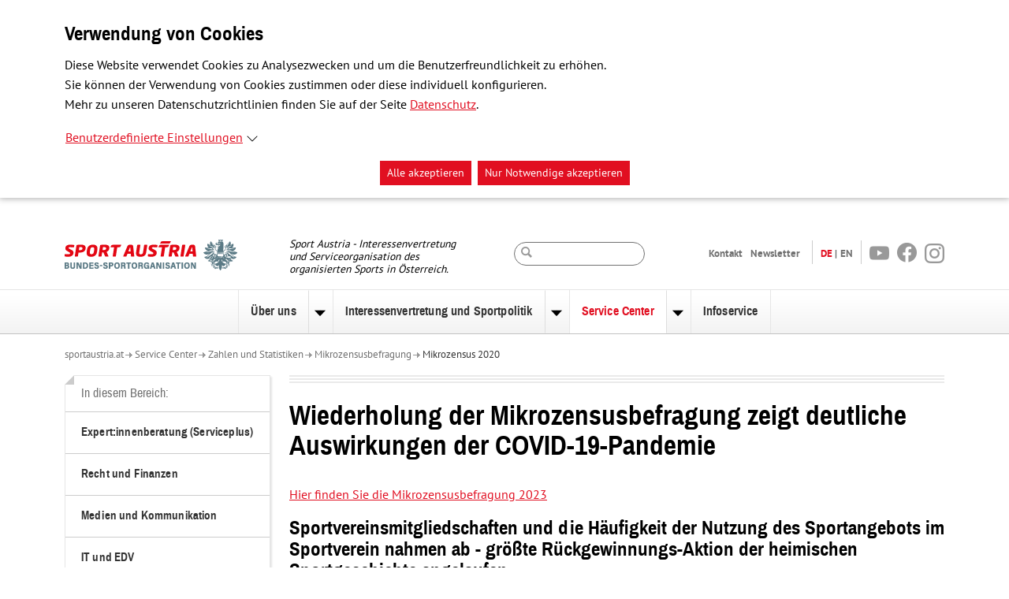

--- FILE ---
content_type: text/html; charset=utf-8
request_url: https://www.sportaustria.at/de/service-center/zahlen-und-statistiken/mikrozensusbefragung/mikrozensus-2020
body_size: 14693
content:
<!DOCTYPE html> <html lang="de"> <head><meta http-equiv="X-UA-Compatible" content="IE=edge,chrome=1"> <script>
    var Globals = Globals || {};
    Globals.assets = {"hyphenopoly":"\/_assets\/00ece51e37b50c3c2b07a8222a3ba30b\/JavaScript\/hyphenopoly"};
</script> <meta charset="utf-8"> <!--
	This website is powered by TYPO3 - inspiring people to share!
	TYPO3 is a free open source Content Management Framework initially created by Kasper Skaarhoj and licensed under GNU/GPL.
	TYPO3 is copyright 1998-2026 of Kasper Skaarhoj. Extensions are copyright of their respective owners.
	Information and contribution at https://typo3.org/
--> <link rel="icon" href="/_assets/00ece51e37b50c3c2b07a8222a3ba30b/Icons/favicon.ico" type="image/vnd.microsoft.icon"> <title>Wiederholung der Mikrozensusbefragung zeigt deutliche Auswirkungen der COVID-19-Pandemie | Sportaustria</title> <meta name="author" content="Typoheads GmbH"> <meta property="og:title" content="Wiederholung der Mikrozensusbefragung zeigt deutliche Auswirkungen der COVID-19-Pandemie"> <meta name="twitter:card" content="summary"> <link rel="stylesheet" href="/typo3temp/assets/compressed/merged-186b76dbb00c23b5e469ac507ece31db-e065a98075d23d6a064839dede66a998.css?1765878116" media="all"> <link rel="stylesheet" href="/typo3temp/assets/compressed/merged-5f2fa1f1892558185b3cb6601bd57bed-83dd879581126e253e97d58f57e00c33.css?1765878116" media="all"> <meta name="pid" content="1916"><meta name="viewport" content="width=device-width, initial-scale=1"> <link rel="canonical" href="https://www.sportaustria.at/de/service-center/zahlen-und-statistiken/mikrozensusbefragung/mikrozensus-2020"> </head> <body id="p1916" class=" Article main "> <!--TYPO3SEARCH_end--> <div class="no-index noindex " data-ctype="a11yconsent_main" > <div class="bg-lightBlue" id="a11y-consent-view" role="region" aria-labelledby="a11y-consent-view-title" aria-hidden="true" data-a11y-consent-view="Top"> <div role="document" class="container"> <h2 id="a11y-consent-view-title"> Verwendung von Cookies </h2> <p>Diese Website verwendet Cookies zu Analysezwecken und um die Benutzerfreundlichkeit zu erhöhen.<br>Sie können der Verwendung von Cookies zustimmen oder&nbsp;diese individuell konfigurieren.<br>Mehr zu unseren Datenschutzrichtlinien finden Sie auf der Seite <a href="/de/datenschutzcookies">Datenschutz</a>.</p> <button type="button" class="a11y-consent-collapse-button btn btn-link p-0" aria-expanded="false" aria-controls="a11y-consent-edit-collapse"> Benutzerdefinierte Einstellungen</button> <div class="a11y-consent-collapse" id="a11y-consent-edit-collapse" aria-hidden="true"> <div class="p-3 border" id="a11y-consent-edit" aria-labelledby="a11y-consent-edit-title"> <div class=""> </div> <div class=""> <div class=""> <h3> Web-Analyse </h3> <p>Cookies in dieser Kategorie dienen der anonymisierten Analyse des Nutzerverhaltens und helfen uns die Benutzerfreundlichkeit der Website zu verbessern.</p> <div class="mb-3"> <div class="form-check form-switch"> <input class="form-check-input" type="checkbox" role="switch" id="a11y-consent-cc_analytics_ga" data-a11y-consent-option="cc_analytics_ga"> <label class="form-check-label font-weight-bold" for="a11y-consent-cc_analytics_ga">Google Tag Manager</label> <p>Service zur anonymisierten Analyse des Nutzungsverhaltens.</p> </div> </div> </div> <div class=""> <h3> Medien </h3> <p>Cookies in dieser Kategorie zeigen zusätzliche Medienelemente an.</p> <div class="mb-3"> <div class="form-check form-switch"> <input class="form-check-input" type="checkbox" role="switch" id="a11y-consent-youtube" data-a11y-consent-option="youtube"> <label class="form-check-label font-weight-bold" for="a11y-consent-youtube">YouTube</label> <p>Zeigt Videos von <a href="https://www.youtube.com" target="_blank" rel="noreferrer">youtube.com</a> an.</p> </div> <div class="form-check form-switch"> <input class="form-check-input" type="checkbox" role="switch" id="a11y-consent-mailworx" data-a11y-consent-option="mailworx"> <label class="form-check-label font-weight-bold" for="a11y-consent-mailworx">mailworx</label> <p>Ermöglicht die Registrierung zu unserem Newsletter über einen Service der eworx Network &amp; Internet GmbH.</p> </div> </div> </div> </div> <button type="button" class="btn btn-primary btn-sm mb-0" data-a11y-consent-save> Auswahl speichern</button> </div> </div> <ul class="mt-3 mb-0 d-flex justify-content-center list-unstyled"> <li class="mx-1"> <button type="button" class="btn btn-primary btn-sm mb-0" data-a11y-consent-accept-all> Alle akzeptieren</button> </li> <li class="mx-1"> <button type="button" class="btn btn-primary btn-sm mb-0" data-a11y-consent-reject-all> Nur Notwendige akzeptieren</button> </li> </ul> </div> </div> </div> <script type="text/plain" data-a11y-consent-inject-position="headStart"  data-a11y-consent-encoded="cc_analytics_ga" aria-hidden="true">PCEtLUdvb2dsZSB0YWcgKGd0YWcuanMpLS0+PHNjcmlwdCBkYXRhLWExMXktY29uc2VudC1pbmplY3RhYmxlLXRhZz0iIiBhc3luYz0iIiBzcmM9Imh0dHBzOi8vd3d3Lmdvb2dsZXRhZ21hbmFnZXIuY29tL2d0YWcvanM/[base64]</script> <div class="no-index noindex"> <script nonce="">
var A11yConsentConfiguration = A11yConsentConfiguration || {
    site: 'main',
    pageUid: 1916,
    languageId: 0,
    locale: 'de-DE',
    essentialGroups: [],
    groups: [{"uid":1,"title":"Web-Analyse","description":"<p>Cookies in dieser Kategorie dienen der anonymisierten Analyse des Nutzerverhaltens und helfen uns die Benutzerfreundlichkeit der Website zu verbessern.<\/p>","options":{"cc_analytics_ga":{"uid":1,"title":"Google Tag Manager","description":"<p>Service zur anonymisierten Analyse des Nutzungsverhaltens.<\/p>","identifier":"cc_analytics_ga"}}},{"uid":2,"title":"Medien","description":"<p>Cookies in dieser Kategorie zeigen zus\u00e4tzliche Medienelemente an.<\/p>","options":{"youtube":{"uid":2,"title":"YouTube","description":"<p>Zeigt Videos von <a href=\"https:\/\/www.youtube.com\" target=\"_blank\">youtube.com<\/a> an.<\/p>","identifier":"youtube"},"mailworx":{"uid":3,"title":"mailworx","description":"<p>Erm\u00f6glicht die Registrierung zu unserem Newsletter \u00fcber einen Service der eworx Network &amp; Internet GmbH.<\/p>","identifier":"mailworx"}}}],
    settings: {"cookieDomain":"","baseUrl":"","reloadAfterSaving":false,"excludedPages":[1256],"view":"Top","settings":{"debug":{"enabled":false,"level":"Emergency"},"styles":{"buttons":{"acceptAll":"btn btn-primary btn-sm mb-0","button":"mx-1","cancel":"btn btn-primary","close":"close btn-close","container":"mt-3 mb-0 d-flex justify-content-center list-unstyled","edit":"a11y-consent-collapse-button btn btn-link p-0","rejectAll":"btn btn-primary btn-sm mb-0","save":"btn btn-primary btn-sm mb-0"},"collapse":{"transitionDuration":"250","transitionStyle":"height 250ms ease-in-out"},"dialog":{"container":"a11y-dialog","content":"content","overlay":"overlay"},"edit":{"collapse":"a11y-consent-collapse","container":"p-3 border"},"essentialGroups":{"container":"","group":""},"essentialOptions":{"container":"mb-3","title":""},"options":{"container":"mb-3","input":"form-check-input","label":"form-check-label font-weight-bold","option":"form-check form-switch"},"views":{"modal":{"container":"","content":""},"top":{"container":"bg-lightBlue","content":"container"}},"groups":{"container":"","group":""},"list":"","main":"","noIndex":"no-index noindex"}}},
    scripts: {
        acceptAll: (function () {  }),
        rejectAll: (function () {  }),
        save: (function () {  })
    }
};
</script> </div> <!--TYPO3SEARCH_begin--> <header> <ul class="skiplinks"> <li><a href="#main-nav" class="skiplink skiplink--block">Zur Navigation</a></li> <li><a href="#top_search" class="skiplink skiplink--block">Zur Suche</a></li> <li><a href="#content" class="skiplink skiplink--block">Zum Inhaltsbereich</a></li> <li><a href="#subnav-panel" class="skiplink skiplink--block">Zum Untermenü</a></li> <li><a href="#footer" class="skiplink skiplink--block">Zum Fußbereich</a></li> </ul> <div class="container"> <div class="row"> <div class="col-12 col-md-6 col-lg-3"> <a href="/de/start"> <img class="logo img-fluid" alt="Sport Austria - Startseite" src="/_assets/00ece51e37b50c3c2b07a8222a3ba30b/Images/bso-logo19.png" width="219" height="70"> </a> </div> <div class="col-12 col-md-6 col-lg-3 intro-text"> <p>Sport Austria - Interessenvertretung und Serviceorganisation des organisierten Sports in Österreich.</p> </div> <div class="col-12 col-lg-6"> <div class="row"> <div class="col-12 col-md-6 col-lg-4 search-bar"> <form class="form-search-input" action="/de/spezialseiten/suche" data-suggest="/de/spezialseiten/suche?type=7384" data-suggest-header="Top-Ergebnisse" > <label for="top_search" class="sr-only">Suche</label> <input name="tx_solr[q]" id="top_search" class="search-input tx-solr-q js-solr-q tx-solr-suggest tx-solr-suggest-focus" type="text"> </form> </div> <div class="col-12 col-md-6 col-lg-8"> <ul class="menu-list text-end"><li class=""><a href="/de/ueber-uns/aufgaben-und-geschaeftsstelle/kontakt" class="" target="_self" >Kontakt</a></li><li class="last"><a href="/de/service-center/medien-und-kommunikation/newsletter" class="" target="_self" >Newsletter</a></li><li class="de active"><a href="/de/start">DE</a></li><li class="en"><a href="/de/english">EN</a></li><li class="icon"><a class="icon-youtube icon-sprite" target="_blank" href="https://www.youtube.com/channel/UCKaRvKpqotxqqiVn1q2Hl3w"><span class="sr-only">Youtube</span>&nbsp; </a></li><li class="icon"><a class="icon-facebook icon-sprite" target="_blank" href="https://www.facebook.com/bundessportorganisation"><span class="sr-only">Facebook</span>&nbsp; </a></li><li class="icon"><a class="icon-instagram icon-sprite" target="_blank" href="https://www.instagram.com/sportaustria/"><span class="sr-only">Instagram</span>&nbsp; </a></li></ul> </div> </div> </div> </div> </div> <nav id="main-nav" tabindex="-1" aria-label="Hauptmenü"> <div class="container-fluid"> <div class="row"> <div class="col-12"> <div class="container"> <div class="row"> <div class="col-12"> <div class="d-flex justify-content-center"><ul id="main-menu" class="nav disclosure-nav horizontal"><li class=""><a href="/de/ueber-uns/aufgaben-und-geschaeftsstelle/aufgaben-und-ziele" class=" main-link" target="_self" >Über uns</a><button type="button" class="disclosure-nav-button" aria-expanded="false" aria-controls="menu-menu-sub-0"><span class="sr-only">Untermenü zu Über uns</span></button><div id="menu-menu-sub-0" class="drop-down-menu" data-eb-submenuwrapper="true"><ul><li class="nav-item"><a href="/de/ueber-uns/aufgaben-und-geschaeftsstelle/aufgaben-und-ziele" class="" target="_self" >Aufgaben und Geschäftsstelle</a></li><li class="nav-item"><a href="/de/ueber-uns/organe-und-gremien" class="" target="_self" >Organe und Gremien</a></li><li class="nav-item"><a href="/de/ueber-uns/mitglieder" class="" target="_self" >Mitglieder</a></li><li class="nav-item"><a href="/de/ueber-uns/struktur-und-organisation-des-sports-in-oesterreich" class="" target="_self" >Struktur und Organisation des Sports in Österreich</a></li></ul></div></li><li class=""><a href="/de/interessenvertretung-und-sportpolitik" class=" main-link" target="_self" >Interessenvertretung und Sportpolitik</a><button type="button" class="disclosure-nav-button" aria-expanded="false" aria-controls="menu-menu-sub-1"><span class="sr-only">Untermenü zu Interessenvertretung und Sportpolitik</span></button><div id="menu-menu-sub-1" class="drop-down-menu" data-eb-submenuwrapper="true"><ul><li class="nav-item"><a href="/de/interessenvertretung-und-sportpolitik/sportpolitische-forderungen" class="" target="_self" >Sportpolitische Forderungen</a></li><li class="nav-item"><a href="/de/interessenvertretung-und-sportpolitik/sport-im-orf-vielfalt-muss-erhalten-bleiben" class="" target="_self" >Sport im ORF: Vielfalt muss erhalten bleiben!</a></li><li class="nav-item"><a href="/de/interessenvertretung-und-sportpolitik/taegliche-bewegungseinheit-sport-und-schule/taegliche-bewegungseinheit" class="" target="_self" >Tägliche Bewegungseinheit &amp; Sport und Schule</a></li><li class="nav-item"><a href="/de/interessenvertretung-und-sportpolitik/erhoehung-bundes-sportfoerderung" class="" target="_self" >Erhöhung Bundes-Sportförderung</a></li><li class="nav-item"><a href="/de/interessenvertretung-und-sportpolitik/energiekostenausgleich-und-zuschuss" class="" target="_self" >Energiekostenausgleich und -zuschuss</a></li><li class="nav-item"><a href="/de/interessenvertretung-und-sportpolitik/spendenbeguenstigung-und-freiwilligenpauschale" class="" target="_self" >Spendenbegünstigung und Freiwilligenpauschale</a></li><li class="nav-item"><a href="/de/interessenvertretung-und-sportpolitik/sport-austria-summit-expertinnentagung" class="" target="_self" >Sport Austria Summit Expert:innentagung</a></li><li class="nav-item"><a href="/de/interessenvertretung-und-sportpolitik/europaeische-woche-des-sports" class="" target="_self" >Europäische Woche des Sports</a></li><li class="nav-item"><a href="/de/interessenvertretung-und-sportpolitik/pauschale-reiseaufwandsentschaedigung" class="" target="_self" >Pauschale Reiseaufwandsentschädigung</a></li><li class="nav-item"><a href="/de/interessenvertretung-und-sportpolitik/sport-austria-summit-sommerfest" class="" target="_self" >Sport Austria Summit Sommerfest</a></li><li class="nav-item"><a href="/de/interessenvertretung-und-sportpolitik/wirtschaftsfaktor-sport" class="" target="_self" >Wirtschaftsfaktor Sport</a></li><li class="nav-item"><a href="/de/interessenvertretung-und-sportpolitik/gesundheitsmotor-sport" class="" target="_self" >Gesundheitsmotor Sport</a></li><li class="nav-item"><a href="/de/interessenvertretung-und-sportpolitik/advantage-ladies-female-sports-conference" class="" target="_self" >Advantage Ladies – FE&amp;MALE Sports Conference</a></li><li class="nav-item"><a href="/de/interessenvertretung-und-sportpolitik/trainerinnenpersoenlichkeit-des-jahres" class="" target="_self" >Trainer:innenpersönlichkeit des Jahres</a></li><li class="nav-item"><a href="/de/interessenvertretung-und-sportpolitik/freiwilligenpolitik" class="" target="_self" >Freiwilligenpolitik</a></li><li class="nav-item"><a href="/de/interessenvertretung-und-sportpolitik/interessenvertretung-international" class="" target="_self" >Interessenvertretung international</a></li><li class="nav-item"><a href="/de/interessenvertretung-und-sportpolitik/nationale-arbeitsgruppen-und-gremien" class="" target="_self" >Nationale Arbeitsgruppen und Gremien</a></li><li class="nav-item"><a href="/de/interessenvertretung-und-sportpolitik/esport" class="" target="_self" >eSport</a></li><li class="nav-item"><a href="/de/interessenvertretung-und-sportpolitik/billa-sportvereinskampagne" class="" target="_self" >BILLA-Sportvereinskampagne</a></li><li class="nav-item"><a href="/de/interessenvertretung-und-sportpolitik/archiv" class="" target="_self" >Archiv</a></li></ul></div></li><li class=""><a href="/de/service-center" class="active main-link" target="_self" >Service Center</a><button type="button" class="disclosure-nav-button" aria-expanded="false" aria-controls="menu-menu-sub-2"><span class="sr-only">Untermenü zu Service Center</span></button><div id="menu-menu-sub-2" class="drop-down-menu" data-eb-submenuwrapper="true"><ul><li class="nav-item"><a href="/de/service-center/expertinnenberatung-serviceplus" class="" target="_self" >Expert:innenberatung (Serviceplus)</a></li><li class="nav-item"><a href="/de/service-center/recht-und-finanzen" class="" target="_self" >Recht und Finanzen</a></li><li class="nav-item"><a href="/de/service-center/medien-und-kommunikation" class="" target="_self" >Medien und Kommunikation</a></li><li class="nav-item"><a href="/de/service-center/it-und-edv" class="" target="_self" >IT und EDV</a></li><li class="nav-item"><a href="/de/service-center/ausbildungs-und-fortbildungsangebot" class="" target="_self" >Ausbildungs- und Fortbildungsangebot</a></li><li class="nav-item"><a href="/de/service-center/projektcoach" class="" target="_self" >Projektcoach</a></li><li class="nav-item"><a href="/de/service-center/finanzielle-unterstuetzungsleistungen" class="" target="_self" >Finanzielle Unterstützungsleistungen</a></li><li class="nav-item"><a href="/de/service-center/soziale-nachhaltigkeit" class="" target="_self" >Soziale Nachhaltigkeit</a></li><li class="nav-item"><a href="/de/service-center/oekologische-nachhaltigkeit" class="" target="_self" >Ökologische Nachhaltigkeit</a></li><li class="nav-item"><a href="/de/service-center/reisemanagementservice" class="" target="_self" >Reisemanagementservice</a></li><li class="nav-item"><a href="/de/service-center/infrastrukturvermietung" class="" target="_self" >Infrastrukturvermietung</a></li><li class="nav-item"><a href="/de/service-center/sport-austria-finals" class="" target="_self" >Sport Austria Finals</a></li><li class="nav-item"><a href="/de/service-center/sportergebnismanagement" class="" target="_self" >Sportergebnismanagement</a></li><li class="nav-item"><a href="/de/service-center/zahlen-und-statistiken" class="active" target="_self" >Zahlen und Statistiken</a></li><li class="nav-item"><a href="/de/service-center/jobboerse" class="" target="_self" >Jobbörse</a></li><li class="nav-item"><a href="/de/service-center/good-governance" class="" target="_self" >Good Governance</a></li><li class="nav-item"><a href="/de/service-center/koordination-gem-20-bsfg-2017-zwischen-bsfv-dv-oebsv" class="" target="_self" >Koordination gem. § 20 BSFG 2017 zwischen BSFV-DV-ÖBSV</a></li><li class="nav-item"><a href="/de/service-center/the-world-games" class="" target="_self" >The World Games</a></li></ul></div></li><li class="last"><a href="/de/infoservice" class=" main-link" target="_self" >Infoservice</a></li></ul></div> </div> </div> </div> </div> </div> </div> </nav> </header> <main id="content" tabindex="-1"> <div class="container"> <div class="row bg-white"> <div class="col-12"> <ul class="menu-list breadcrumb"><li><a href="/de/start" class="active" target="_self" >sportaustria.at</a></li><li><a href="/de/service-center" class="active" target="_self" >Service Center</a></li><li><a href="/de/service-center/zahlen-und-statistiken" class="active" target="_self" >Zahlen und Statistiken</a></li><li><a href="/de/service-center/zahlen-und-statistiken/mikrozensusbefragung/mikrozensus-2023" class="active" target="_self" >Mikrozensusbefragung</a></li><li class="current" aria-current="page"><a href="/de/service-center/zahlen-und-statistiken/mikrozensusbefragung/mikrozensus-2020" class="active" target="_self" >Mikrozensus 2020</a></li></ul> </div> </div> <div class="row"> <div class="col-12 col-sm-3 hide-print"> <nav id="subnav-panel" class="subnav-panel" tabindex="-1" aria-labelledby="subnav-heading"><div class="triangle"></div><h2 id="subnav-heading">In diesem Bereich:</h2><ul class="nav vertical"><li class=""><a href="/de/service-center/expertinnenberatung-serviceplus" class="" target="_self" >Expert:innenberatung (Serviceplus)</a></li><li class=""><a href="/de/service-center/recht-und-finanzen" class="" target="_self" >Recht und Finanzen</a></li><li class=""><a href="/de/service-center/medien-und-kommunikation" class="" target="_self" >Medien und Kommunikation</a></li><li class=""><a href="/de/service-center/it-und-edv" class="" target="_self" >IT und EDV</a></li><li class=""><a href="/de/service-center/ausbildungs-und-fortbildungsangebot" class="" target="_self" >Ausbildungs- und Fortbildungsangebot</a></li><li class=""><a href="/de/service-center/projektcoach" class="" target="_self" >Projektcoach</a></li><li class=""><a href="/de/service-center/finanzielle-unterstuetzungsleistungen" class="" target="_self" >Finanzielle Unterstützungsleistungen</a></li><li class=""><a href="/de/service-center/soziale-nachhaltigkeit" class="" target="_self" >Soziale Nachhaltigkeit</a></li><li class=""><a href="/de/service-center/oekologische-nachhaltigkeit" class="" target="_self" >Ökologische Nachhaltigkeit</a></li><li class=""><a href="/de/service-center/reisemanagementservice" class="" target="_self" >Reisemanagementservice</a></li><li class=""><a href="/de/service-center/infrastrukturvermietung" class="" target="_self" >Infrastrukturvermietung</a></li><li class=""><a href="/de/service-center/sport-austria-finals" class="" target="_self" >Sport Austria Finals</a></li><li class=""><a href="/de/service-center/sportergebnismanagement" class="" target="_self" >Sportergebnismanagement</a></li><li class="active"><a href="/de/service-center/zahlen-und-statistiken" class="active" target="_self" >Zahlen und Statistiken</a><ul><li class="nav-item"><a href="/de/service-center/zahlen-und-statistiken/mikrozensusbefragung/mikrozensus-2023" class="active" target="_self" >Mikrozensusbefragung</a><ul><li class="nav-item"><a href="/de/service-center/zahlen-und-statistiken/mikrozensusbefragung/mikrozensus-2023" class="" target="_self" >Mikrozensus 2023</a></li><li class="nav-item"><a href="/de/service-center/zahlen-und-statistiken/mikrozensusbefragung/mikrozensus-2020" class="active" target="_self" >Mikrozensus 2020</a></li><li class="nav-item"><a href="/de/service-center/zahlen-und-statistiken/mikrozensusbefragung/mikrozensus-2017" class="" target="_self" >Mikrozensus 2017</a></li></ul></li><li class="nav-item"><a href="/de/service-center/zahlen-und-statistiken/studie-aktives-sportverhalten-und-passiver-sportkonsum" class="" target="_self" >Studie &quot;aktives Sportverhalten und passiver Sportkonsum&quot;</a></li></ul></li><li class=""><a href="/de/service-center/jobboerse" class="" target="_self" >Jobbörse</a></li><li class=""><a href="/de/service-center/good-governance" class="" target="_self" >Good Governance</a></li><li class=""><a href="/de/service-center/koordination-gem-20-bsfg-2017-zwischen-bsfv-dv-oebsv" class="" target="_self" >Koordination gem. § 20 BSFG 2017 zwischen BSFV-DV-ÖBSV</a></li><li class=""><a href="/de/service-center/the-world-games" class="" target="_self" >The World Games</a></li></ul></nav> <div class="row"> <div class="col-12"> </div> </div> </div> <div class="col-12 col-sm-9 content"> <div class="row"> <div class="col-12"> <span class="icon-bar"></span> <span class="icon-bar"></span> <span class="icon-bar"></span> </div> </div> <!--TYPO3SEARCH_begin--> <h1>Wiederholung der Mikrozensusbefragung zeigt deutliche Auswirkungen der COVID-19-Pandemie</h1> <div class=" content-element space-before-default space-after-default frame-default " id="c4834" data-ctype="textmedia" data-list-type="" data-container-parent="0"> <p><a href="/de/service-center/zahlen-und-statistiken/mikrozensusbefragung/mikrozensus-2023">Hier finden Sie die Mikrozensusbefragung 2023</a></p> </div> <div class=" content-element space-before-default space-after-default frame-default " id="c4835" data-ctype="textmedia" data-list-type="" data-container-parent="0"> <h2> Sportvereinsmitgliedschaften und die Häufigkeit der Nutzung des Sportangebots im Sportverein nahmen ab - größte Rückgewinnungs-Aktion der heimischen Sportgeschichte angelaufen </h2> <div class="clearfix"> <div class=" gallery row gy-3 row-cols-1 float-md-end max-w-md-50 ms-md-3 mb-md-3 " data-files-count="1"> <div class="col "> <figure class="image "> <a href="/fileadmin/_processed_/4/c/csm_pk_mikrozensus_455b3f22ae.jpg" id="lightbox-image-3319" class="text-decoration-none " data-lightbox="1" data-gallery="" > <picture class=""> <source srcset="/fileadmin/_processed_/4/c/csm_pk_mikrozensus_455b3f22ae.jpg" media="(min-width: 1200px)"> <source srcset="/fileadmin/_processed_/4/c/csm_pk_mikrozensus_455b3f22ae.jpg" media="(min-width: 768px)"> <source srcset="/fileadmin/_processed_/4/c/csm_pk_mikrozensus_455b3f22ae.jpg" media="(max-width: 767.98px)"> <img src="/fileadmin/_processed_/4/c/csm_pk_mikrozensus_455b3f22ae.jpg" title="Sport Austria Pressekonferenz" alt="Die Ergebnisse wurden im Rahmen eines Medientermins vorgestellt. Foto: Sport Austria/Leo Hagen" class="m-0 img-fluid " style=""> </picture> <figcaption class="mt-2 "> <strong class="">Sport Austria Pressekonferenz</strong> <span class="">Die Ergebnisse wurden bei einem Medientermin vorgestellt. Foto: Sport Austria/Leo Hagen</span> </figcaption> </a> </figure> </div> </div> <p><strong><a href="/de/service-center/zahlen-und-statistiken/mikrozensusbefragung/mikrozensus-2017">2017</a></strong> wurden im Rahmen der Mikrozensus-Arbeitskräfteerhebung über 8.000 Personen Fragen zur Sportvereinsmitgliedschaft, Häufigkeit der Nutzung des Sportangebots im Sportverein, sowie Funktionen und Tätigkeiten im Sportverein gestellt. Dadurch lagen erstmals repräsentative Daten über die Sportvereinsaktivitäten der österreichischen Bevölkerung vor. Im 3. Quartal 2020 und 1. Quartal 2021 wurde diese Befragung nun wiederholt.</p> <p>&nbsp;</p> <p>Das Ergebnis ist alarmierend! Denn COVID-19 hat sich gravierend auf Österreichs <strong>Sportvereinsmitgliedschaften</strong> und die Häufigkeit der Nutzung des Sportangebots der Vereine ausgewirkt: Waren laut Mikrozensusbefragung der Statistik Austria im Jahr 2017 rund 2,1 Millionen Menschen oder rund ein Viertel der Gesamtbevölkerung Mitglied in zumindest einem Sportverein, ist dieser Anteil bei der nun zweiten Befragung auf rund 1,6 Millionen oder 18% der Bevölkerung zurückgegangen. Das entspricht einem Rückgang von 550.000 Sportvereinsmitgliedschaften im Vergleich zu 2017! Besonders auffällig ist der Rückgang bei den Jüngsten (0 bis 5 Jahre) mit minus 54 Prozent. Die Schulpflicht federt diesen Effekt ab (6 bis 9 Jahre: minus 22%, 10 bis 15 Jahre: minus 31%). Danach geht es allerdings wieder nach unten (16 bis 19 Jahre: minus 46%). Bei den Erwachsenen liegt der Effekt, abhängig von der Altersgruppe, zwischen minus 14 und minus 31%.</p> <p>Auch die <strong>Nutzung des Sportangebots</strong> durch die Vereinsmitglieder ist zurückgegangen. Bei den regelmäßigen NutzerInnen (d.h. mindestens einmal pro Woche) kam es zu einem Rückgang von 62 auf 45%. Hingegen stieg der Anteil der Mitglieder, die das Sportangebot im Verein nie nutzten, von 10 auf 40%. Somit kommt zum Verlust von Sportvereinsmitgliedern auch noch eine Reduktion der Aktivität der bestehenden Mitglieder hinzu.</p> </div> </div> <div class=" content-element space-before-small space-after-small frame-default " id="c4841" data-ctype="sitepackage_faq" data-list-type="" data-container-parent="0"> <div class="item mb-3"> <span class="date"> 13.09.2021 </span> <a class="" href="#content-1478" role="button" data-bs-toggle="collapse" aria-expanded="false" aria-controls="content-1478"> <span class="status-icon" aria-hidden="true"></span>Sportvereinsmitgliedschaften gesunken </a> <div class="collapse" id="content-1478"> <div class="card card-body"> <p><strong>Sportvereinsmitgliedschaften gesunken</strong></p> <p>2017 ergab die Hochrechnung der Befragung, dass rund ein Viertel der Menschen in Österreich (2,1 Millionen) Mitglied in zumindest einem Sportverein waren. Dieser Anteil verringerte sich bis zur zweiten Befragung auf rund 18 % bzw. 1,6 Millionen Menschen.</p> <p>Der Anteil der Menschen, die Mitglied im Sportverein sind, ist vom <strong>Alter</strong> abhängig. 2017 lag der höchste Anteil in der Alterskategorie „10 bis unter 16 Jahre“. Ab Ende der Schulpflicht nahm der Anteil stetig ab, um sich ab einem Alter von 30-39 Jahren bei rund 22 % einzupendeln. Mit dem Ende des Erwerbslebens, bei Männern zwischen 60 und 69 Jahren sowie bei Frauen zwischen 50 und 59 Jahren, kam es nochmals zu einem leichten Anstieg. Wie ersichtlich, lag der höchste Anteil auch 2020 in der Altersgruppe „10 bis unter 16 Jahre“, doch kam es in alle Altersgruppen zu einem Rückgang. Unter Berücksichtigung der Ausgangwerte war dieser in der Altersgruppe „unter 6 Jahre“ am stärksten.</p> <p>Auch das <strong>Geschlecht</strong> spielt eine Rolle hinsichtlich der Mitgliedschaft im Sportverein. Zwar sank sowohl bei den Männern als auch den Frauen der Anteil der Sportvereinsmitglieder (Männer: 2020: 22 %, 2017: 31 %, Frauen: 2020: 13 %, 2017: 18 %), die Differenz zwischen den beiden Geschlechtern blieb aber bestehen (2020: 9 %, 2017: 13 %).</p> <p>Im Gegensatz zu Menschen ohne <strong>Migrationshintergrund</strong>, von denen 21 % zum zweiten Befragungszeitpunkt Sportvereinsmitglieder waren, lag der Anteil bei Migrationshintergrund (d. h. beide Elternteile wurden im Ausland geboren) bei 9 %. Einen vergleichbaren Unterschied zeigte bereits die Befragung 2017 (2020: 12 %, 2017: 14 %), wobei es in beiden Gruppen zu einem Rückgang kam.</p> <p>Auch 2020 zeigte sich, dass der Anteil der Sportvereinsmitgliedschaft mit der Höhe der Bevölkerungsdichte sinkt (niedrige Dichte: 21 %, mittlere Dichte: 19 %, hohe Dichte: 13 %). Es kam in allen drei Settings, bezogen auf die jeweilige Mitgliederanzahl, zu einer ähnlich großen Abnahme (rund 27 %).</p> <p>Bezüglich des <strong>Bildungsniveaus</strong> konnte zu beiden Zeitpunkten der Befragung beobachtet werden, dass die Sportvereinsmitgliedschaften mit der Höhe der abgeschlossenen Ausbildung anstiegen. So waren das 2020 bei Menschen mit maximal einem Pflichtschulabschluss 9 %, Lehre oder berufsbildender mittlere Schule 17 %, höherer Schule 21 % und Akademie, Universität oder Fachhochschule 23 %. Bei allen Bildungsniveaus kam es zu einer Abnahme im Vergleich zu 2017, wobei dieser nicht einheitlich erfolgte. Der größte Rückgang konnte beim niedrigsten Bildungsniveau verzeichnet werden, während es bei den UniversitätsabsolventInnen zum geringsten Rückgang kam.</p> </div> </div> </div> <div class="item mb-3"> <span class="date"> 13.09.2021 </span> <a class="" href="#content-1479" role="button" data-bs-toggle="collapse" aria-expanded="false" aria-controls="content-1479"> <span class="status-icon" aria-hidden="true"></span>Rückgang bei Häufigkeit der Nutzung des Sportangebots </a> <div class="collapse" id="content-1479"> <div class="card card-body"> <p>Weiters kam es zu einem deutlichen Rückgang der Nutzung des Sportangebots durch die Mitglieder. Wie dargestellt, kam es bei den regelmäßigen NutzerInnen (d. h. mindestens einmal pro Woche) zu einem Rückgang von 62 % auf 45 %. Hingegen stieg der Anteil der Mitglieder, die das Sportangebot im Verein nie nutzten, von 10 % auf 40 %. Somit kommt zum Verlust von Sportvereinsmitgliedern auch noch eine Reduktion der Aktivität der verbliebenen Mitglieder hinzu.</p> </div> </div> </div> <div class="item mb-3"> <span class="date"> 13.09.2021 </span> <a class="" href="#content-1480" role="button" data-bs-toggle="collapse" aria-expanded="false" aria-controls="content-1480"> <span class="status-icon" aria-hidden="true"></span>Kaum Veränderung bei Funktionen im Verein </a> <div class="collapse" id="content-1480"> <div class="card card-body"> <p>2017 waren 9 % der Sportvereinsmitglieder als FunktionärInnen, d. h. als Obfrau/Obmann, KassierIn, SchriftführerIn etc. tätig. Dieser Anteil stieg bis zur zweiten Befragung auf 12 %, wobei die absolute Zahl nahezu konstant blieb (2020: 148.000, 2017: 140.000). Bei den Personen, die vor allem für den aktiven Sport- und Wettkampfbetrieb zuständig sind, kam es zu einer Verringerung der Anzahl: TrainerInnen (2020: 67.000, 2017: 96.000), SchiedsrichterInnen (2020: 12.000, 2017: 13.000) und ehrenamtliche Hilfskräfte (2020: 127.000, 2017: 240.000).</p> </div> </div> </div> <div class="item mb-3"> <span class="date"> 13.09.2021 </span> <a class="" href="#content-1481" role="button" data-bs-toggle="collapse" aria-expanded="false" aria-controls="content-1481"> <span class="status-icon" aria-hidden="true"></span>Interpretation der Ergebnisse </a> <div class="collapse" id="content-1481"> <div class="card card-body"> <p>Durch die im Rahmen der Mikrozensus-Arbeitskräfteerhebungen gewonnenen Daten können einerseits allgemein gültige Aussagen für die österreichische Bevölkerung getroffen werden. Andererseits ermöglicht die Wiederholung der Befragung die Durchführung von Längsschnittanalysen. Doch sind bei allen Zeitvergleichen die außergewöhnlichen Rahmenbedingungen zu beachten! So kam es einerseits im Sportbetrieb bereits mit Anfang März 2020 zu Einschränkungen, die in einem totalen Lockdown mündeten. Andererseits erfolgte die zweite Befragung zu einer Zeit, in der die Ausübung von Sport im Sportverein nur sehr eingeschränkt bis gar nicht möglich war.</p> <p>Dies spiegelt sich sowohl in einer Abnahme der Sportvereinsmitgliedschaften um 27 % wider – Vergleichbares berichtet auch die Deutsche Presse-Agentur aus Norddeutschland – als auch in einem deutlichen Rückgang der Häufigkeit der Nutzung des Sportangebots (regelmäßige Nutzung: Abnahme um ca. ein Drittel, keine Nutzung: Verdreifachung). Dieses Ergebnis wird auch durch eine von Sport Austria unterstützte <strong><a href="/de/service-center/zahlen-und-statistiken/studie-aktives-sportverhalten-und-passiver-sportkonsum">Studie</a></strong> der OBSERVER Brand Intelligence GmbH bestätigt.</p> <p>Doch die Abnahme der Sportvereinsmitgliedschaften ist nicht gleichmäßig auf die unterschiedlichen Altersgruppen verteilt. Besonders bei den Jüngsten (unter 6 Jahre) war der Rückgang mit 54 % besonders stark ausgeprägt. Ursache dafür könnte sein, dass in diesem Alter Kinder das erste Mal in den Sportverein kommen. Somit handelt es sich faktisch nicht um einen Verlust von bestehenden Mitgliedern, sondern es konnten viele Kinder auf Grund der „geschlossenen Vereine“ erst gar nicht Mitglied werden.</p> <p>Im Vergleich dazu konnte bei anderen soziodemografischen Merkmalen, wie Geschlecht, Migrationshintergrund, Urbanisierungsgrad oder Bildungsniveaus, kein eindeutiges Bild beobachtet werden. Lediglich ein besonders niedriges (maximal Pflichtschulabschluss) bzw. hohes Bildungsniveau (Akademie, Universität, Fachhochschule) könnten Auswirkungen auf den Austritt bzw. den Verbleib im Sportverein gehabt haben.</p> <p>Auch legt der Vergleich der <strong><a href="/de/ueber-uns/mitglieder/mitgliederstatistik">Mitgliedschaftsdaten</a></strong>, die von den Sport Austria-Mitgliedern jährlich gemeldet werden, nahe, dass nicht alle Sportarten gleich betroffen sind. So haben einige Sportverbände im Vergleich zum Jahr 2019 in 2020 deutlich an Mitgliedern dazugewonnen, andere dafür deutlich verloren. Unter den „Gewinnern“ befinden sich Individualsportarten, die im Freien ausgeführt werden können (z. B. Golf, Tennis), unter den „Verlierern“ Mannschaftssportarten und Kontaktsportarten (z. B. Fußball, Judo). Dies ist insofern schlüssig, als die Verordnungen des Gesundheitsministeriums das Öffnen von Outdoorsportstätten vor Indoorsportstätten ermöglichten und Mannschafts- und Kontaktsportarten deutlich länger eingeschränkt waren. Insgesamt ergibt sich aber ein uneinheitliches Bild, dessen Ursache in den unterschiedlichen Zählmethoden und -zeitpunkten (Winter- vs. Sommersportarten) liegen könnte.</p> <p>Ein funktionierendes Vereinsleben, aber auch das Überleben des Vereins in der Krise, wäre ohne ehrenamtliche FunktionärInnen undenkbar. Dies spiegelt sich auch in den Befragungen wider. So kam es zwar bei den Personen, die für den aktiven Sport- und Wettkampfbetrieb zuständig sind (TrainerInnen, SchiedsrichterInnen und ehrenamtlichen Hilfskräften) zu einem Rückgang, doch bei den FunktionärInnen im engeren Sinn, wie Obfrau/Obmann, KassierIn, SchriftführerIn, blieb die Zahl trotz sinkender Mitglieder konstant.</p> </div> </div> </div> </div> <div class=" content-element space-before-default space-after-default frame-default " id="c4839" data-ctype="textmedia" data-list-type="" data-container-parent="0"> <p>Diesen – auch aus volkswirtschaftlicher Sicht – alarmierenden Zahlen wird offensiv gegengesteuert. Das von Sportministerium, Sport Austria, Dach - und Fachverbänden sowie externen ExpertInnen erarbeitete #comebackstronger-Maßnahmen-Paket mit 57 Vorschlägen leitet die größte Mitgliederrückgewinnungs-Aktion der österreichischen Sportgeschichte ein. Sport Austria-Präsident Hans Niessl: „Wir müssen die Sport-Kollateralschäden der Pandemie reparieren und die Menschen wieder in Bewegung bringen!“</p> <p>Vieles aus diesem Paket wurde bereits umgesetzt bzw. befindet sich derzeit in Planung oder Umsetzung. Dazu zählt die Aufstockung der Mittel für die Programme „Kinder gesund bewegen 2.0“ und „Bewegt im Park“, aber auch die bundesweite Ausrollung von „Jackpot.fit“, einem maßgeschneiderten, nach den Erkenntnissen der Sportwissenschaft erarbeiteten Programm für bislang körperlich inaktive Menschen. Ebenfalls neu ist der <strong><a href="https://www.langertagdessports.at" target="_blank" rel="noreferrer">„Lange Tag des Sports“</a></strong>, der am 24. September erstmals in Schulen und Sportvereinen zelebriert wird und mehr Bewegung ins Leben von Jung und Alt bringen soll.</p> <p>Als Herzstück der Initiative #comebackstronger gilt der <strong><a href="https://www.sportbonus.at" target="_blank" rel="noreferrer">„Sportbonus“</a></strong>. „Es ist die größte Rückgewinnungsaktion und das höchstdotierte einzelne Bewegungsprojekt der österreichischen Sportgeschichte. Bewegungswillige, die 2021 kein sportlich aktives Mitglied des ausgewählten Vereines waren, können eine um bis zu 75% reduzierte Mitgliedschaft erwerben. Der Zuschuss des Sportministeriums ist mit 90 Euro pro Person gedeckelt. „Wird das Programm voll ausgeschöpft, löst das über 5 Millionen zusätzliche Bewegungsstunden aus. Ein starker Impuls für mehr Gesundheit und Lebensfreude“, freut sich Kogler.</p> <p><strong>Statistik Austria-Expertin Jeannette Klimont:</strong><br> „Der in Österreich besonders im ländlichen Raum an sich starke Vereinssport war aufgrund der Corona-Pandemie nur eingeschränkt möglich: Im Jahr 2020 waren österreichweit 1,6 Millionen Menschen Mitglied in einem Sportverein, um 550.000 weniger als noch 2017. Besonders hoch ist der Rückgang bei den Zehn- bis 19-Jährigen ausgefallen.“</p> <p><strong>Sport Austria-Präsident Hans Niessl:</strong><br> „Dem pandemiebedingten drastischen Rückgang der Vereinsmitgliedschaften folgt nun die größte Mitglieder-Rückgewinnungs-Aktion der österreichischen Sportgeschichte. Mit dem #comebackstronger-Paket und dem erstmals durchgeführten "Langen Tag des Sports" in den Schulen und Sportvereinen (24. September, Anm.) sowie dem traditionellen "Tag des Sports" im Prater (25. September, Anm.) werden die dafür notwendigen wichtigen Impulse gesetzt. Durch die Unterstützung aus dem NPO-Fonds ist es gelungen, die heimische Sportstruktur und Sportkultur zu bewahren. Das ist die Grundlage dafür, dass wir nun die Rück- und Neugewinnung von Mitgliedern in Angriff nehmen können. Die steigenden Covid-Zahlen zeigen aber, dass die Pandemie nicht vorbei ist. Deshalb mein Appell an unsere Sportvereine und Vereinsmitglieder: Halten wir uns weiterhin an die Maßnahmen! Der Sport muss geöffnet bleiben, damit Österreichs 15.000 Sportvereine ihren großen Beitrag zur physischen und psychischen Gesundheit der Bevölkerung leisten können und das Comeback des Vereinssports gelingt.“</p> <p><strong>Vizekanzler und Sportminister Werner Kogler:</strong><br> „Die starken Rückgänge schmerzen nicht nur die Kassierinnen und Kassiere, Trainerinnen und Trainer, sie schmerzen auch mich als Sportminister. Obwohl ich eine Art Rebound-Effekt erwarte, weil viele Menschen nach den Einschränkungen im Sport nach Bewegung dürsten, haben wir uns frühzeitig dazu entschieden, den Vereinen den Weg aus der Gesundheitskrise zu ebnen. Einerseits durch finanzielle Unterstützungen – über den NPO-Fonds wurden bisher 117,5 Mio. Euro an gemeinnützige Sportvereine ausbezahlt – andererseits durch Bewegungsprogramme und konkrete Maßnahmen. Seit November arbeiten der organisierte Sport sowie Expertinnen und Experten inner- und außerhalb des Ministeriums an Maßnahmen gegen Bewegungsarmut und Stillstand. Ich danke allen für die überaus konstruktive Zusammenarbeit und das richtungsweisende Maßnahmenpaket.“</p> <p><strong>Claudia Karollus, Sportliche Leiterin der Union West-Wien:</strong><br> „Die Union West-Wien war vor der Pandemie einer der größten Sportvereine Österreichs mit über 5.400 Mitgliedern. Durch die Pandemie haben wir etwa 30 % der Mitglieder verloren. Vor allem bei den Kindern bis 18 Jahren und Seniorinnen und Senioren sind die Rückgänge besonders groß. Die Gründe für den Rückgang reichen von der Angst vor Ansteckung – vor allem bei älteren Personen – über die Unsicherheit, ob ein konstanter Übungsbetrieb überhaupt stattfinden kann, bis zur vermehrten Ausübung von Individualsport. Finanziell überleben wir derzeit nur dank des NPO-Fonds. Wir sind trotzdem zuversichtlich, die Mitgliederzahlen wieder steigern zu können. Wichtig: Sport muss von der Politik als Querschnittssaufgabe verstanden werden.“</p> </div> <div class=" content-element space-before-default space-after-default frame-default " id="c4842" data-ctype="uploads" data-list-type="" data-container-parent="0"> <h2> Detailinformationen </h2> <ul class="ce-uploads"> <li> <a href="/fileadmin/Inhalte/Dokumente/Mikrozensus2021/Mikrozensus2021_Sportverein_Praesentation.pdf" target="_blank" title="Statistik Austria Präsentation"> <span class="ce-uploads-fileName">Statistik Austria Präsentation</span> </a> </li> <li> <a href="/fileadmin/Inhalte/Dokumente/Mikrozensus2021/Mikrozensus2021_Sportverein_Presseunterlage.pdf" target="_blank" title="Statistik Austria Presseunterlage"> <span class="ce-uploads-fileName">Statistik Austria Presseunterlage</span> </a> </li> <li> <a href="/fileadmin/Inhalte/Dokumente/Mikrozensus2021/Mikrozensus2021_Sportverein_Technischer_Bericht.pdf" target="_blank" title="Statistik Austria Technischer Bericht"> <span class="ce-uploads-fileName">Statistik Austria Technischer Bericht</span> </a> </li> <li> <a href="/fileadmin/Inhalte/Dokumente/Mikrozensus2021/Mikrozensus2021_Sportverein_Tabellenband.pdf" target="_blank" title="Statistik Austria Tabellen"> <span class="ce-uploads-fileName">Statistik Austria Tabellen</span> </a> </li> </ul> </div> <div class=" content-element space-before-default space-after-default frame-default " id="c4843" data-ctype="textmedia" data-list-type="" data-container-parent="0"> <p><a href="/de/service-center/zahlen-und-statistiken/studie-aktives-sportverhalten-und-passiver-sportkonsum">Studie "aktives Sportverhalten und passiver Sportkonsum"</a></p> <p><a href="/de/interessenvertretung-und-sportpolitik/gesundheitsmotor-sport/studie-psychosoziale-gesundheit">Studie: Effekte der Mitgliedschaft im Sportverein auf die Gesundheit</a></p> </div> <!--TYPO3SEARCH_end--> </div> </div> </div> </main> <footer id="footer" tabindex="-1"> <div class="container"> <div class="row partner-list"> <div class="col-6 col-sm-3 test"> <a target="_blank" href="http://www.sportministerium.at"> <img class="img-fluid" alt="Bundesministerium Wohnen, Kunst, Kultur, Medien und Sport" src="/typo3temp/assets/_processed_/4/d/csm_Sportministerium_872a52150a.jpg" width="160" height="53"> </a> </div> <div class="col-6 col-sm-3"> <a target="_blank" href="http://www.lotterien.at"> <img class="img-fluid" alt="Österreichische Lotterien" src="/typo3temp/assets/_processed_/d/a/csm_lotterien_af688a2e5d.jpg" width="120" height="73"> </a> </div> <div class="col-6 col-sm-3"> <a target="_blank" href="http://www.euoffice.eurolympic.org"> <img class="img-fluid" alt="European Olympic Committees EU Office" src="/typo3temp/assets/_processed_/6/f/csm_eu-eoc_30e67b4ffe.png" width="120" height="89"> </a> </div> <div class="col-6 col-sm-3"> <a target="_blank" href="http://www.bsff.or.at"> <img class="img-fluid" alt="Bundes-Sport GmbH" src="/typo3temp/assets/_processed_/0/d/csm_Bundes-Sport-GmbH-hoch-RGB_6fae375a2f.png" width="120" height="63"> </a> </div> </div> <div class="row disclaimer"> <div class="col-12"> <p>Sport Austria übernimmt keine Haftung für die Richtigkeit, Authentizität und Vollständigkeit der zur Verfügung gestellten Informationen, insbesondere nicht für Inhalte Dritter. (<a href="/de/disclaimer">Vollständiger Disclaimer</a>)</p> </div> </div> <div class="row"> <div class="col-12"> <span class="icon-bar"></span> <span class="icon-bar"></span> <span class="icon-bar"></span> </div> </div> <div class="row"> <div class="col-12 col-sm-4"> <span class="copyright">&copy; <span id="current-year">2026</span> Sport Austria</span> </div> <div class="col-12 col-sm-8"> <ul class="menu-list text-end"><li><a href="/de/start" class="" target="_self" >Startseite</a></li><li><a href="/de/impressum" class="" target="_self" >Impressum</a></li><li><a href="/de/disclaimer" class="" target="_self" >Disclaimer</a></li><li><a href="/de/datenschutzcookies" class="" target="_self" >Datenschutz/Cookies</a></li><li><a href="/de/ueber-uns/aufgaben-und-geschaeftsstelle/kontakt" class="" target="_self" >Kontakt</a></li><li><a href="/de/ueber-uns/aufgaben-und-geschaeftsstelle/presse" class="" target="_self" >Presse</a></li><li><a href="/de/spezialseiten/suche" class="" target="_self" >Suche</a></li><li><a href="/de/sitemap" class="" target="_self" >Sitemap</a></li></ul> </div> </div> </div> </footer> <div class="no-index"> <script>
    var Globals = Globals || {};
    Globals.pageUid = 1916;
    Globals.pages = [];
    Globals.rootline = [1916,1322,2149,2094,180,1];
    Globals.labels = {"author":"Autor","searchFor":"Suche nach","doSearch":"Suchen","search":"Suche","whatToSearch":"Was m\u00f6chten Sie suchen?","characters":"Zeichen","contact":"Kontakt","contrast":"Kontrast","close":"Schlie\u00dfen","new":"Neu","print":"Drucken","redirect":"Weiterleiten","more":"Mehr","readMore":"Mehr lesen","keepReading":"Weiterlesen","showMore":"Mehr anzeigen","moreNews":"Mehr News","moreEvents":"Mehr Events","moreTrainings":"Mehr Fortbildungen","all":"Alle","selectAll":"Alle","description":"Beschreibung","title":"Titel","header":"\u00dcberschrift","teaser":"Teaser","content":"Inhalt","contentArea":"Inhaltsbereich","footer":"Footer","date":"Datum","dateFrom":"Datum von","dateTo":"Datum bis","time":"Zeit","dateTime":"Datum\/Zeit","year":"Jahr","years":"Jahre","yearsDative":"Jahren","month":"Monat","months":"Monate","monthsDative":"Monaten","day":"Tag","days":"Tage","daysDative":"Tagen","week":"Woche","weeks":"Wochen","weeksDative":"Wochen","weekday":"Wochentag","weekdays":"Wochentage","weekdaysDative":"Wochentagen","hour":"Stunde","hours":"Stunden","hoursDative":"Stunden","minute":"Minute","minutes":"Minuten","minutesDative":"Minuten","second":"Sekunde","seconds":"Sekunden","secondsDative":"Sekunden","month.1":"J\u00e4nner","month.1.short":"J\u00e4n","month.2":"Februar","month.2.short":"Feb","month.3":"M\u00e4rz","month.3.short":"M\u00e4r","month.4":"April","month.4.short":"Apr","month.5":"Mai","month.5.short":"Mai","month.6":"Juni","month.6.short":"Jun","month.7":"Juli","month.7.short":"Jul","month.8":"August","month.8.short":"Aug","month.9":"September","month.9.short":"Sept","month.10":"Oktober","month.10.short":"Okt","month.11":"November","month.11.short":"Nov","month.12":"Dezember","month.12.short":"Dez","weekday.1":"Montag","weekday.1.short":"Mo","weekday.2":"Dienstag","weekday.2.short":"Di","weekday.3":"Mittwoch","weekday.3.short":"Mi","weekday.4":"Donnerstag","weekday.4.short":"Do","weekday.5":"Freitag","weekday.5.short":"Fr","weekday.6":"Samstag","weekday.6.short":"Sa","weekday.7":"Sonntag","weekday.7.short":"So","lastDay":"Letzter Tag","lastWeek":"Letzte Woche","lastMonth":"Letzter Monat","lastSixMonths":"Letzte sechs Monate","lastYear":"Letztes Jahr","older":"\u00c4lter","relevancy":"Relevanz","lastChange":"Letzte \u00c4nderung","event":"Veranstaltung","create":"Erstellen","link":"Link","keyword":"Schlagwort","keywords":"Schlagw\u00f6rter","document":"Dokument","documents":"Dokumente","category":"Kategorie","categories":"Kategorien","text":"Text","back":"Zur\u00fcck","duration":"Dauer","dateRange":"Zeitraum","from":"Von","to":"Bis","of":"Von","ofLowercase":"von","previous":"Zur\u00fcck","next":"Weiter","first":"Erste","last":"Letzte","sortAscending":"Aufsteigend sortieren","sortDescending":"Absteigend sortieren","address":"Adresse","zip":"PLZ","zipcity":"PLZ\/Ort","location":"Ort","country":"Land","telephone":"Telefon","mobile":"Mobiltelefon","fax":"Fax","website":"Website","web":"Web","email":"E-Mail","pleaseSelect":"Bitte w\u00e4hlen","username":"Benutzername","password":"Passwort","login":"Einloggen","logout":"Ausloggen","stayLoggedIn":"Eingeloggt bleiben","register":"Registrieren","name":"Name","salutation":"Anrede","salutation.mr":"Herr","salutation.mrs":"Frau","salutation.ms":"Frau","lastname":"Nachname","firstname":"Vorname","message":"Nachricht","submit":"Absenden","ok":"OK","yes":"Ja","no":"Nein","loading":"Lade...","pleaseWait":"Bitte warten...","file":"Datei","files":"Dateien","allowedFileTypes":"Erlaubte Dateitypen","maxFileSize":"Max. Gr\u00f6\u00dfe pro Datei","maxTotalFileSize":"Max. Gesamtgr\u00f6\u00dfe aller Dateien","maxFiles":"Max. Anzahl Dateien","mandatoryField":"Pflichtfeld","mandatoryFields":"Pflichtfelder","mandatoryFieldsMarkedWith":"Felder markiert mit (*) sind Pflichtfelder.","topResults":"Top-Ergebnisse","noResultsFound":"Keine Ergebnisse gefunden.","noNewsFound":"Keine News gefunden.","noEventsFound":"Keine Events gefunden.","page":"Seite","pages":"Seiten","pagination":"Paginierung","news":"News","copyright":"Copyright","allOverAustria":"\u00d6sterreichweit","sportaustria":"Sport Austria","sportaustriaDescription":"Sport Austria - Interessenvertretung und Serviceorganisation des organisierten Sports in \u00d6sterreich.","sportaustriaDescriptionLinebreak":"Sport Austria - Interessenvertretung und Serviceorganisation des organisierten<br>Sports in \u00d6sterreich.","disclaimer":"Sport Austria \u00fcbernimmt keine Haftung f\u00fcr die Richtigkeit, Authentizit\u00e4t und Vollst\u00e4ndigkeit der zur Verf\u00fcgung gestellten Informationen, insbesondere nicht f\u00fcr Inhalte Dritter. (<a href=\"%1s\">Vollst\u00e4ndiger Disclaimer<\/a>)","type":"Typ","sliderAriaLabel":"Karussell","datatables.emptyTable":"Keine Daten in der Tabelle vorhanden","datatables.info":"_START_ bis _END_ von _TOTAL_ Eintr\u00e4gen","datatables.infoEmpty":"0 bis 0 von 0 Eintr\u00e4gen","datatables.infoFiltered":"(gefiltert von _MAX_ Eintr\u00e4gen)","datatables.thousands":".","datatables.lengthMenu":"_MENU_ Eintr\u00e4ge anzeigen"};
    Globals.language = 'de';
    Globals.languageId = 0;
</script> </div> <div class="visually-hidden" aria-live="polite" data-a11y-consent-hint></div> <script src="/typo3temp/assets/compressed/merged-e0d3b4c2bbc4717245048a8e4843fd50-a6bd929cef6314f01829ba0015735705.js?1765878116"></script> <script src="/typo3temp/assets/compressed/merged-dfe7a5d6c3a2e046337431c4cfae7c25-7bad6c7deae9b943e9c62c1a996b66f3.js?1765878116"></script> </body> </html>

--- FILE ---
content_type: application/javascript
request_url: https://www.sportaustria.at/typo3temp/assets/compressed/merged-dfe7a5d6c3a2e046337431c4cfae7c25-7bad6c7deae9b943e9c62c1a996b66f3.js?1765878116
body_size: 25758
content:

/*!
 * shariff - v3.2.1 - Mon, 27 May 2019 08:23:32 GMT
 * https://github.com/heiseonline/shariff
 * Copyright (c) 2019 Ines Pauer, Philipp Busse, Sebastian Hilbig, Erich Kramer, Deniz Sesli
 * Licensed under the MIT license
 */
!function(e){function t(a){if(r[a])return r[a].exports;var n=r[a]={i:a,l:!1,exports:{}};return e[a].call(n.exports,n,n.exports,t),n.l=!0,n.exports}var r={};t.m=e,t.c=r,t.d=function(e,r,a){t.o(e,r)||Object.defineProperty(e,r,{configurable:!1,enumerable:!0,get:a})},t.n=function(e){var r=e&&e.__esModule?function(){return e.default}:function(){return e};return t.d(r,"a",r),r},t.o=function(e,t){return Object.prototype.hasOwnProperty.call(e,t)},t.p="",t(t.s=2)}([function(e,t,r){"use strict";function a(){this.protocol=null,this.slashes=null,this.auth=null,this.host=null,this.port=null,this.hostname=null,this.hash=null,this.search=null,this.query=null,this.pathname=null,this.path=null,this.href=null}function n(e,t,r){if(e&&p.isObject(e)&&e instanceof a)return e;var n=new a;return n.parse(e,t,r),n}function i(e){return p.isString(e)&&(e=n(e)),e instanceof a?e.format():a.prototype.format.call(e)}function o(e,t){return n(e,!1,!0).resolve(t)}function s(e,t){return e?n(e,!1,!0).resolveObject(t):t}var l=r(10),p=r(12);t.parse=n,t.resolve=o,t.resolveObject=s,t.format=i,t.Url=a;var u=/^([a-z0-9.+-]+:)/i,h=/:[0-9]*$/,d=/^(\/\/?(?!\/)[^\?\s]*)(\?[^\s]*)?$/,c=["<",">",'"',"`"," ","\r","\n","\t"],f=["{","}","|","\\","^","`"].concat(c),m=["'"].concat(f),b=["%","/","?",";","#"].concat(m),g=["/","?","#"],v=/^[+a-z0-9A-Z_-]{0,63}$/,k=/^([+a-z0-9A-Z_-]{0,63})(.*)$/,j={javascript:!0,"javascript:":!0},z={javascript:!0,"javascript:":!0},y={http:!0,https:!0,ftp:!0,gopher:!0,file:!0,"http:":!0,"https:":!0,"ftp:":!0,"gopher:":!0,"file:":!0},P=r(13);a.prototype.parse=function(e,t,r){if(!p.isString(e))throw new TypeError("Parameter 'url' must be a string, not "+typeof e);var a=e.indexOf("?"),n=-1!==a&&a<e.indexOf("#")?"?":"#",i=e.split(n),o=/\\/g;i[0]=i[0].replace(o,"/"),e=i.join(n);var s=e;if(s=s.trim(),!r&&1===e.split("#").length){var h=d.exec(s);if(h)return this.path=s,this.href=s,this.pathname=h[1],h[2]?(this.search=h[2],this.query=t?P.parse(this.search.substr(1)):this.search.substr(1)):t&&(this.search="",this.query={}),this}var c=u.exec(s);if(c){c=c[0];var f=c.toLowerCase();this.protocol=f,s=s.substr(c.length)}if(r||c||s.match(/^\/\/[^@\/]+@[^@\/]+/)){var T="//"===s.substr(0,2);!T||c&&z[c]||(s=s.substr(2),this.slashes=!0)}if(!z[c]&&(T||c&&!y[c])){for(var w=-1,x=0;x<g.length;x++){var U=s.indexOf(g[x]);-1!==U&&(-1===w||U<w)&&(w=U)}var C,R;R=-1===w?s.lastIndexOf("@"):s.lastIndexOf("@",w),-1!==R&&(C=s.slice(0,R),s=s.slice(R+1),this.auth=decodeURIComponent(C)),w=-1;for(var x=0;x<b.length;x++){var U=s.indexOf(b[x]);-1!==U&&(-1===w||U<w)&&(w=U)}-1===w&&(w=s.length),this.host=s.slice(0,w),s=s.slice(w),this.parseHost(),this.hostname=this.hostname||"";var I="["===this.hostname[0]&&"]"===this.hostname[this.hostname.length-1];if(!I)for(var D=this.hostname.split(/\./),x=0,S=D.length;x<S;x++){var L=D[x];if(L&&!L.match(v)){for(var N="",O=0,F=L.length;O<F;O++)L.charCodeAt(O)>127?N+="x":N+=L[O];if(!N.match(v)){var A=D.slice(0,x),q=D.slice(x+1),M=L.match(k);M&&(A.push(M[1]),q.unshift(M[2])),q.length&&(s="/"+q.join(".")+s),this.hostname=A.join(".");break}}}this.hostname.length>255?this.hostname="":this.hostname=this.hostname.toLowerCase(),I||(this.hostname=l.toASCII(this.hostname));var J=this.port?":"+this.port:"",V=this.hostname||"";this.host=V+J,this.href+=this.host,I&&(this.hostname=this.hostname.substr(1,this.hostname.length-2),"/"!==s[0]&&(s="/"+s))}if(!j[f])for(var x=0,S=m.length;x<S;x++){var W=m[x];if(-1!==s.indexOf(W)){var G=encodeURIComponent(W);G===W&&(G=escape(W)),s=s.split(W).join(G)}}var Q=s.indexOf("#");-1!==Q&&(this.hash=s.substr(Q),s=s.slice(0,Q));var B=s.indexOf("?");if(-1!==B?(this.search=s.substr(B),this.query=s.substr(B+1),t&&(this.query=P.parse(this.query)),s=s.slice(0,B)):t&&(this.search="",this.query={}),s&&(this.pathname=s),y[f]&&this.hostname&&!this.pathname&&(this.pathname="/"),this.pathname||this.search){var J=this.pathname||"",X=this.search||"";this.path=J+X}return this.href=this.format(),this},a.prototype.format=function(){var e=this.auth||"";e&&(e=encodeURIComponent(e),e=e.replace(/%3A/i,":"),e+="@");var t=this.protocol||"",r=this.pathname||"",a=this.hash||"",n=!1,i="";this.host?n=e+this.host:this.hostname&&(n=e+(-1===this.hostname.indexOf(":")?this.hostname:"["+this.hostname+"]"),this.port&&(n+=":"+this.port)),this.query&&p.isObject(this.query)&&Object.keys(this.query).length&&(i=P.stringify(this.query));var o=this.search||i&&"?"+i||"";return t&&":"!==t.substr(-1)&&(t+=":"),this.slashes||(!t||y[t])&&!1!==n?(n="//"+(n||""),r&&"/"!==r.charAt(0)&&(r="/"+r)):n||(n=""),a&&"#"!==a.charAt(0)&&(a="#"+a),o&&"?"!==o.charAt(0)&&(o="?"+o),r=r.replace(/[?#]/g,function(e){return encodeURIComponent(e)}),o=o.replace("#","%23"),t+n+r+o+a},a.prototype.resolve=function(e){return this.resolveObject(n(e,!1,!0)).format()},a.prototype.resolveObject=function(e){if(p.isString(e)){var t=new a;t.parse(e,!1,!0),e=t}for(var r=new a,n=Object.keys(this),i=0;i<n.length;i++){var o=n[i];r[o]=this[o]}if(r.hash=e.hash,""===e.href)return r.href=r.format(),r;if(e.slashes&&!e.protocol){for(var s=Object.keys(e),l=0;l<s.length;l++){var u=s[l];"protocol"!==u&&(r[u]=e[u])}return y[r.protocol]&&r.hostname&&!r.pathname&&(r.path=r.pathname="/"),r.href=r.format(),r}if(e.protocol&&e.protocol!==r.protocol){if(!y[e.protocol]){for(var h=Object.keys(e),d=0;d<h.length;d++){var c=h[d];r[c]=e[c]}return r.href=r.format(),r}if(r.protocol=e.protocol,e.host||z[e.protocol])r.pathname=e.pathname;else{for(var f=(e.pathname||"").split("/");f.length&&!(e.host=f.shift()););e.host||(e.host=""),e.hostname||(e.hostname=""),""!==f[0]&&f.unshift(""),f.length<2&&f.unshift(""),r.pathname=f.join("/")}if(r.search=e.search,r.query=e.query,r.host=e.host||"",r.auth=e.auth,r.hostname=e.hostname||e.host,r.port=e.port,r.pathname||r.search){var m=r.pathname||"",b=r.search||"";r.path=m+b}return r.slashes=r.slashes||e.slashes,r.href=r.format(),r}var g=r.pathname&&"/"===r.pathname.charAt(0),v=e.host||e.pathname&&"/"===e.pathname.charAt(0),k=v||g||r.host&&e.pathname,j=k,P=r.pathname&&r.pathname.split("/")||[],f=e.pathname&&e.pathname.split("/")||[],T=r.protocol&&!y[r.protocol];if(T&&(r.hostname="",r.port=null,r.host&&(""===P[0]?P[0]=r.host:P.unshift(r.host)),r.host="",e.protocol&&(e.hostname=null,e.port=null,e.host&&(""===f[0]?f[0]=e.host:f.unshift(e.host)),e.host=null),k=k&&(""===f[0]||""===P[0])),v)r.host=e.host||""===e.host?e.host:r.host,r.hostname=e.hostname||""===e.hostname?e.hostname:r.hostname,r.search=e.search,r.query=e.query,P=f;else if(f.length)P||(P=[]),P.pop(),P=P.concat(f),r.search=e.search,r.query=e.query;else if(!p.isNullOrUndefined(e.search)){if(T){r.hostname=r.host=P.shift();var w=!!(r.host&&r.host.indexOf("@")>0)&&r.host.split("@");w&&(r.auth=w.shift(),r.host=r.hostname=w.shift())}return r.search=e.search,r.query=e.query,p.isNull(r.pathname)&&p.isNull(r.search)||(r.path=(r.pathname?r.pathname:"")+(r.search?r.search:"")),r.href=r.format(),r}if(!P.length)return r.pathname=null,r.search?r.path="/"+r.search:r.path=null,r.href=r.format(),r;for(var x=P.slice(-1)[0],U=(r.host||e.host||P.length>1)&&("."===x||".."===x)||""===x,C=0,R=P.length;R>=0;R--)x=P[R],"."===x?P.splice(R,1):".."===x?(P.splice(R,1),C++):C&&(P.splice(R,1),C--);if(!k&&!j)for(;C--;C)P.unshift("..");!k||""===P[0]||P[0]&&"/"===P[0].charAt(0)||P.unshift(""),U&&"/"!==P.join("/").substr(-1)&&P.push("");var I=""===P[0]||P[0]&&"/"===P[0].charAt(0);if(T){r.hostname=r.host=I?"":P.length?P.shift():"";var w=!!(r.host&&r.host.indexOf("@")>0)&&r.host.split("@");w&&(r.auth=w.shift(),r.host=r.hostname=w.shift())}return k=k||r.host&&P.length,k&&!I&&P.unshift(""),P.length?r.pathname=P.join("/"):(r.pathname=null,r.path=null),p.isNull(r.pathname)&&p.isNull(r.search)||(r.path=(r.pathname?r.pathname:"")+(r.search?r.search:"")),r.auth=e.auth||r.auth,r.slashes=r.slashes||e.slashes,r.href=r.format(),r},a.prototype.parseHost=function(){var e=this.host,t=h.exec(e);t&&(t=t[0],":"!==t&&(this.port=t.substr(1)),e=e.substr(0,e.length-t.length)),e&&(this.hostname=e)}},function(e,t){var r;r=function(){return this}();try{r=r||Function("return this")()||(0,eval)("this")}catch(e){"object"==typeof window&&(r=window)}e.exports=r},function(e,t,r){"use strict";r(3),e.exports=r(4)},function(e,t){},function(e,t,r){"use strict";(function(t){function a(e,t){if(!(e instanceof t))throw new TypeError("Cannot call a class as a function")}var n="function"==typeof Symbol&&"symbol"==typeof Symbol.iterator?function(e){return typeof e}:function(e){return e&&"function"==typeof Symbol&&e.constructor===Symbol&&e!==Symbol.prototype?"symbol":typeof e},i=function(){function e(e,t){for(var r=0;r<t.length;r++){var a=t[r];a.enumerable=a.enumerable||!1,a.configurable=!0,"value"in a&&(a.writable=!0),Object.defineProperty(e,a.key,a)}}return function(t,r,a){return r&&e(t.prototype,r),a&&e(t,a),t}}(),o=r(5),s=r(6),l=r(0),p={theme:"color",backendUrl:null,infoUrl:"http://ct.de/-2467514",infoDisplay:"blank",lang:"de",langFallback:"en",mailUrl:function(){var e=l.parse(this.getURL(),!0);return e.query.view="mail",delete e.search,l.format(e)},mailBody:function(){return this.getURL()},mediaUrl:null,orientation:"horizontal",buttonStyle:"standard",referrerTrack:null,services:["twitter","facebook","info"],title:t.document.title,twitterVia:null,flattrUser:null,flattrCategory:null,url:function(){var e=t.document.location.href,r=o("link[rel=canonical]").attr("href")||this.getMeta("og:url")||"";return r.length>0&&(r.indexOf("http")<0&&(r=0!==r.indexOf("//")?t.document.location.protocol+"//"+t.document.location.host+r:t.document.location.protocol+r),e=r),e}},u=function(){function e(t,r){var n=this;a(this,e),this.element=t,o(t).empty(),this.options=o.extend({},p,r,o(t).data()),this.services=Object.keys(s).filter(function(e){return n.isEnabledService(e)}).sort(function(e,t){var r=n.options.services;return r.indexOf(e)-r.indexOf(t)}).map(function(e){return s[e](n)}),this._addButtonList(),null!==this.options.backendUrl&&"icon"!==this.options.buttonStyle&&this.getShares(this._updateCounts.bind(this))}return i(e,[{key:"isEnabledService",value:function(e){return this.options.services.indexOf(e)>-1}},{key:"$socialshareElement",value:function(){return o(this.element)}},{key:"getLocalized",value:function(e,t){return"object"===n(e[t])?void 0===e[t][this.options.lang]?e[t][this.options.langFallback]:e[t][this.options.lang]:"string"==typeof e[t]?e[t]:void 0}},{key:"getMeta",value:function(e){return o('meta[name="'+e+'"],[property="'+e+'"]').attr("content")||""}},{key:"getInfoUrl",value:function(){return this.options.infoUrl}},{key:"getInfoDisplayPopup",value:function(){return"popup"===this.options.infoDisplay}},{key:"getInfoDisplayBlank",value:function(){return"popup"!==this.options.infoDisplay&&"self"!==this.options.infoDisplay}},{key:"getURL",value:function(){return this.getOption("url")}},{key:"getOption",value:function(e){var t=this.options[e];return"function"==typeof t?t.call(this):t}},{key:"getTitle",value:function(){var e=this.getOption("title");if(o(this.element).data().title)return e;e=e||this.getMeta("DC.title");var t=this.getMeta("DC.creator");return e&&t?e+" - "+t:e}},{key:"getReferrerTrack",value:function(){return this.options.referrerTrack||""}},{key:"getShares",value:function(e){var t=l.parse(this.options.backendUrl,!0);return t.query.url=this.getURL(),delete t.search,o.getJSON(l.format(t),e)}},{key:"_updateCounts",value:function(e,t,r){var a=this;e&&o.each(e,function(e,t){a.isEnabledService(e)&&(t>=1e3&&(t=Math.round(t/1e3)+"k"),o(a.element).find("."+e+" a").append(o("<span/>").addClass("share_count").text(t)))})}},{key:"_addButtonList",value:function(){var e=this,r=o("<ul/>").addClass(["theme-"+this.options.theme,"orientation-"+this.options.orientation,"button-style-"+this.options.buttonStyle,"shariff-col-"+this.options.services.length].join(" "));this.services.forEach(function(t){var a=o("<li/>").addClass("shariff-button "+t.name),n=o("<a/>").attr("href",t.shareUrl);if("standard"===e.options.buttonStyle){var i=o("<span/>").addClass("share_text").text(e.getLocalized(t,"shareText"));n.append(i)}void 0!==t.faPrefix&&void 0!==t.faName&&n.prepend(o("<span/>").addClass(t.faPrefix+" "+t.faName)),t.popup?(n.attr("data-rel","popup"),"info"!==t.name&&n.attr("rel","nofollow")):t.blank?(n.attr("target","_blank"),"info"===t.name?n.attr("rel","noopener noreferrer"):n.attr("rel","nofollow noopener noreferrer")):"info"!==t.name&&n.attr("rel","nofollow"),n.attr("title",e.getLocalized(t,"title")),n.attr("role","button"),n.attr("aria-label",e.getLocalized(t,"title")),a.append(n),r.append(a)}),r.on("click",'[data-rel="popup"]',function(e){e.preventDefault();var r=o(this).attr("href");if(r.match(/twitter\.com\/intent\/(\w+)/)){var a=t.window;if(a.__twttr&&a.__twttr.widgets&&a.__twttr.widgets.loaded)return}t.window.open(r,"_blank","width=600,height=460")}),this.$socialshareElement().append(r)}}]),e}();e.exports=u,t.Shariff=u,o(function(){o(".shariff").each(function(){this.hasOwnProperty("shariff")||(this.shariff=new u(this))})})}).call(t,r(1))},function(e,t){e.exports=jQuery},function(e,t,r){"use strict";e.exports={addthis:r(7),buffer:r(8),diaspora:r(9),facebook:r(16),flattr:r(17),flipboard:r(18),info:r(19),linkedin:r(20),mail:r(21),pinterest:r(22),pocket:r(23),print:r(24),qzone:r(25),reddit:r(26),stumbleupon:r(27),telegram:r(28),tencent:r(29),threema:r(30),tumblr:r(31),twitter:r(32),vk:r(33),weibo:r(34),whatsapp:r(35),xing:r(36)}},function(e,t,r){"use strict";e.exports=function(e){return{popup:!0,shareText:{bg:"cподеляне",cs:"sdílet",da:"del",de:"teilen",en:"share",es:"compartir",fi:"Jaa",fr:"partager",hr:"podijelite",hu:"megosztás",it:"condividi",ja:"共有",ko:"공유하기",nl:"delen",no:"del",pl:"udostępnij",pt:"compartilhar",ro:"partajează",ru:"поделиться",sk:"zdieľať",sl:"deli",sr:"podeli",sv:"dela",tr:"paylaş",zh:"分享"},name:"addthis",faPrefix:"fas",faName:"fa-plus",title:{bg:"Сподели в AddThis",cs:"Sdílet na AddThis",da:"Del på AddThis",de:"Bei AddThis teilen",en:"Share on AddThis",es:"Compartir en AddThis",fi:"Jaa AddThisissä",fr:"Partager sur AddThis",hr:"Podijelite na AddThis",hu:"Megosztás AddThisen",it:"Condividi su AddThis",ja:"AddThis上で共有",ko:"AddThis에서 공유하기",nl:"Delen op AddThis",no:"Del på AddThis",pl:"Udostępnij przez AddThis",pt:"Compartilhar no AddThis",ro:"Partajează pe AddThis",ru:"Поделиться на AddThis",sk:"Zdieľať na AddThis",sl:"Deli na AddThis",sr:"Podeli na AddThis",sv:"Dela på AddThis",tr:"AddThis'ta paylaş",zh:"在AddThis上分享"},shareUrl:"http://api.addthis.com/oexchange/0.8/offer?url="+encodeURIComponent(e.getURL())+e.getReferrerTrack()}}},function(e,t,r){"use strict";e.exports=function(e){var t=encodeURIComponent(e.getURL());return{popup:!0,shareText:{bg:"cподеляне",cs:"sdílet",da:"del",de:"teilen",en:"share",es:"compartir",fi:"Jaa",fr:"partager",hr:"podijelite",hu:"megosztás",it:"condividi",ja:"共有",ko:"공유하기",nl:"delen",no:"del",pl:"udostępnij",pt:"compartilhar",ro:"partajează",ru:"поделиться",sk:"zdieľať",sl:"deli",sr:"podeli",sv:"dela",tr:"paylaş",zh:"分享"},name:"buffer",faPrefix:"fab",faName:"fa-buffer",title:{bg:"Сподели в buffer",cs:"Sdílet na buffer",da:"Del på buffer",de:"Bei buffer teilen",en:"Share on buffer",es:"Compartir en buffer",fi:"Jaa bufferissä",fr:"Partager sur buffer",hr:"Podijelite na buffer",hu:"Megosztás bufferen",it:"Condividi su buffer",ja:"buffer上で共有",ko:"buffer에서 공유하기",nl:"Delen op buffer",no:"Del på buffer",pl:"Udostępnij przez buffer",pt:"Compartilhar no buffer",ro:"Partajează pe buffer",ru:"Поделиться на buffer",sk:"Zdieľať na buffer",sl:"Deli na buffer",sr:"Podeli na buffer",sv:"Dela på buffer",tr:"buffer'ta paylaş",zh:"在buffer上分享"},shareUrl:"https://buffer.com/add?text="+encodeURIComponent(e.getTitle())+"&url="+t+e.getReferrerTrack()}}},function(e,t,r){"use strict";var a=r(0);e.exports=function(e){var t=a.parse("https://share.diasporafoundation.org/",!0);return t.query.url=e.getURL(),t.query.title=e.getTitle(),t.protocol="https",delete t.search,{popup:!0,shareText:{bg:"cподеляне",cs:"sdílet",da:"del",de:"teilen",en:"share",es:"compartir",fi:"Jaa",fr:"partager",hr:"podijelite",hu:"megosztás",it:"condividi",ja:"共有",ko:"공유하기",nl:"delen",no:"del",pl:"udostępnij",pt:"compartilhar",ro:"partajează",ru:"поделиться",sk:"zdieľať",sl:"deli",sr:"podeli",sv:"dela",tr:"paylaş",zh:"分享"},name:"diaspora",faPrefix:"fas",faName:"fa-asterisk",title:{bg:"Сподели в diaspora*",cs:"Sdílet na diaspora*",da:"Del på diaspora*",de:"Bei diaspora* teilen",en:"Share on diaspora*",es:"Compartir en diaspora*",fi:"Jaa Diasporaissä",fr:"Partager sur diaspora*",hr:"Podijelite na diaspora*",hu:"Megosztás diaspora*",it:"Condividi su diaspora*",ja:"diaspora*上で共有",ko:"diaspora*에서 공유하기",nl:"Delen op diaspora*",no:"Del på diaspora*",pl:"Udostępnij przez diaspora*",pt:"Compartilhar no diaspora*",ro:"Partajează pe diaspora*",ru:"Поделиться на diaspora*",sk:"Zdieľať na diaspora*",sl:"Deli na diaspora*",sr:"Podeli na diaspora*-u",sv:"Dela på diaspora*",tr:"diaspora*'ta paylaş",zh:"分享至diaspora*"},shareUrl:a.format(t)+e.getReferrerTrack()}}},function(e,t,r){(function(e,a){var n;!function(a){function i(e){throw new RangeError(I[e])}function o(e,t){for(var r=e.length,a=[];r--;)a[r]=t(e[r]);return a}function s(e,t){var r=e.split("@"),a="";return r.length>1&&(a=r[0]+"@",e=r[1]),e=e.replace(R,"."),a+o(e.split("."),t).join(".")}function l(e){for(var t,r,a=[],n=0,i=e.length;n<i;)t=e.charCodeAt(n++),t>=55296&&t<=56319&&n<i?(r=e.charCodeAt(n++),56320==(64512&r)?a.push(((1023&t)<<10)+(1023&r)+65536):(a.push(t),n--)):a.push(t);return a}function p(e){return o(e,function(e){var t="";return e>65535&&(e-=65536,t+=L(e>>>10&1023|55296),e=56320|1023&e),t+=L(e)}).join("")}function u(e){return e-48<10?e-22:e-65<26?e-65:e-97<26?e-97:k}function h(e,t){return e+22+75*(e<26)-((0!=t)<<5)}function d(e,t,r){var a=0;for(e=r?S(e/P):e>>1,e+=S(e/t);e>D*z>>1;a+=k)e=S(e/D);return S(a+(D+1)*e/(e+y))}function c(e){var t,r,a,n,o,s,l,h,c,f,m=[],b=e.length,g=0,y=w,P=T;for(r=e.lastIndexOf(x),r<0&&(r=0),a=0;a<r;++a)e.charCodeAt(a)>=128&&i("not-basic"),m.push(e.charCodeAt(a));for(n=r>0?r+1:0;n<b;){for(o=g,s=1,l=k;n>=b&&i("invalid-input"),h=u(e.charCodeAt(n++)),(h>=k||h>S((v-g)/s))&&i("overflow"),g+=h*s,c=l<=P?j:l>=P+z?z:l-P,!(h<c);l+=k)f=k-c,s>S(v/f)&&i("overflow"),s*=f;t=m.length+1,P=d(g-o,t,0==o),S(g/t)>v-y&&i("overflow"),y+=S(g/t),g%=t,m.splice(g++,0,y)}return p(m)}function f(e){var t,r,a,n,o,s,p,u,c,f,m,b,g,y,P,U=[];for(e=l(e),b=e.length,t=w,r=0,o=T,s=0;s<b;++s)(m=e[s])<128&&U.push(L(m));for(a=n=U.length,n&&U.push(x);a<b;){for(p=v,s=0;s<b;++s)(m=e[s])>=t&&m<p&&(p=m);for(g=a+1,p-t>S((v-r)/g)&&i("overflow"),r+=(p-t)*g,t=p,s=0;s<b;++s)if(m=e[s],m<t&&++r>v&&i("overflow"),m==t){for(u=r,c=k;f=c<=o?j:c>=o+z?z:c-o,!(u<f);c+=k)P=u-f,y=k-f,U.push(L(h(f+P%y,0))),u=S(P/y);U.push(L(h(u,0))),o=d(r,g,a==n),r=0,++a}++r,++t}return U.join("")}function m(e){return s(e,function(e){return U.test(e)?c(e.slice(4).toLowerCase()):e})}function b(e){return s(e,function(e){return C.test(e)?"xn--"+f(e):e})}var g,v=("object"==typeof t&&t&&t.nodeType,"object"==typeof e&&e&&e.nodeType,2147483647),k=36,j=1,z=26,y=38,P=700,T=72,w=128,x="-",U=/^xn--/,C=/[^\x20-\x7E]/,R=/[\x2E\u3002\uFF0E\uFF61]/g,I={overflow:"Overflow: input needs wider integers to process","not-basic":"Illegal input >= 0x80 (not a basic code point)","invalid-input":"Invalid input"},D=k-j,S=Math.floor,L=String.fromCharCode;g={version:"1.4.1",ucs2:{decode:l,encode:p},decode:c,encode:f,toASCII:b,toUnicode:m},void 0!==(n=function(){return g}.call(t,r,t,e))&&(e.exports=n)}()}).call(t,r(11)(e),r(1))},function(e,t){e.exports=function(e){return e.webpackPolyfill||(e.deprecate=function(){},e.paths=[],e.children||(e.children=[]),Object.defineProperty(e,"loaded",{enumerable:!0,get:function(){return e.l}}),Object.defineProperty(e,"id",{enumerable:!0,get:function(){return e.i}}),e.webpackPolyfill=1),e}},function(e,t,r){"use strict";e.exports={isString:function(e){return"string"==typeof e},isObject:function(e){return"object"==typeof e&&null!==e},isNull:function(e){return null===e},isNullOrUndefined:function(e){return null==e}}},function(e,t,r){"use strict";t.decode=t.parse=r(14),t.encode=t.stringify=r(15)},function(e,t,r){"use strict";function a(e,t){return Object.prototype.hasOwnProperty.call(e,t)}e.exports=function(e,t,r,i){t=t||"&",r=r||"=";var o={};if("string"!=typeof e||0===e.length)return o;var s=/\+/g;e=e.split(t);var l=1e3;i&&"number"==typeof i.maxKeys&&(l=i.maxKeys);var p=e.length;l>0&&p>l&&(p=l);for(var u=0;u<p;++u){var h,d,c,f,m=e[u].replace(s,"%20"),b=m.indexOf(r);b>=0?(h=m.substr(0,b),d=m.substr(b+1)):(h=m,d=""),c=decodeURIComponent(h),f=decodeURIComponent(d),a(o,c)?n(o[c])?o[c].push(f):o[c]=[o[c],f]:o[c]=f}return o};var n=Array.isArray||function(e){return"[object Array]"===Object.prototype.toString.call(e)}},function(e,t,r){"use strict";function a(e,t){if(e.map)return e.map(t);for(var r=[],a=0;a<e.length;a++)r.push(t(e[a],a));return r}var n=function(e){switch(typeof e){case"string":return e;case"boolean":return e?"true":"false";case"number":return isFinite(e)?e:"";default:return""}};e.exports=function(e,t,r,s){return t=t||"&",r=r||"=",null===e&&(e=void 0),"object"==typeof e?a(o(e),function(o){var s=encodeURIComponent(n(o))+r;return i(e[o])?a(e[o],function(e){return s+encodeURIComponent(n(e))}).join(t):s+encodeURIComponent(n(e[o]))}).join(t):s?encodeURIComponent(n(s))+r+encodeURIComponent(n(e)):""};var i=Array.isArray||function(e){return"[object Array]"===Object.prototype.toString.call(e)},o=Object.keys||function(e){var t=[];for(var r in e)Object.prototype.hasOwnProperty.call(e,r)&&t.push(r);return t}},function(e,t,r){"use strict";e.exports=function(e){return{popup:!0,shareText:{bg:"cподеляне",cs:"sdílet",da:"del",de:"teilen",en:"share",es:"compartir",fi:"Jaa",fr:"partager",hr:"podijelite",hu:"megosztás",it:"condividi",ja:"共有",ko:"공유하기",nl:"delen",no:"del",pl:"udostępnij",pt:"compartilhar",ro:"partajează",ru:"поделиться",sk:"zdieľať",sl:"deli",sr:"podeli",sv:"dela",tr:"paylaş",zh:"分享"},name:"facebook",faPrefix:"fab",faName:"fa-facebook-f",title:{bg:"Сподели във Facebook",cs:"Sdílet na Facebooku",da:"Del på Facebook",de:"Bei Facebook teilen",en:"Share on Facebook",es:"Compartir en Facebook",fi:"Jaa Facebookissa",fr:"Partager sur Facebook",hr:"Podijelite na Facebooku",hu:"Megosztás Facebookon",it:"Condividi su Facebook",ja:"フェイスブック上で共有",ko:"페이스북에서 공유하기",nl:"Delen op Facebook",no:"Del på Facebook",pl:"Udostępnij na Facebooku",pt:"Compartilhar no Facebook",ro:"Partajează pe Facebook",ru:"Поделиться на Facebook",sk:"Zdieľať na Facebooku",sl:"Deli na Facebooku",sr:"Podeli na Facebook-u",sv:"Dela på Facebook",tr:"Facebook'ta paylaş",zh:"在Facebook上分享"},shareUrl:"https://www.facebook.com/sharer/sharer.php?u="+encodeURIComponent(e.getURL())+e.getReferrerTrack()}}},function(e,t,r){"use strict";e.exports=function(e){var t=encodeURIComponent(e.getURL()),r=e.getTitle(),a=e.getMeta("description");return{popup:!0,shareText:"Flattr",name:"flattr",faPrefix:"far",faName:"fa-money-bill-alt",title:{de:"Artikel flattrn",en:"Flattr this"},shareUrl:"https://flattr.com/submit/auto?title="+encodeURIComponent(r)+"&description="+encodeURIComponent(a)+"&category="+encodeURIComponent(e.options.flattrCategory||"text")+"&user_id="+encodeURIComponent(e.options.flattrUser)+"&url="+t+e.getReferrerTrack()}}},function(e,t,r){"use strict";e.exports=function(e){var t=encodeURIComponent(e.getURL());return{popup:!0,shareText:"flip it",name:"flipboard",faPrefix:"fab",faName:"fa-flipboard",title:{bg:"Сподели в Flipboard",cs:"Sdílet na Flipboardu",da:"Del på Flipboard",de:"Bei Flipboard teilen",en:"Share on Flipboard",es:"Compartir en Flipboard",fi:"Jaa Flipboardissä",fr:"Partager sur Flipboard",hr:"Podijelite na Flipboardu",hu:"Megosztás Flipboardon",it:"Condividi su Flipboard",ja:"Flipboard上で共有",ko:"Flipboard에서 공유하기",nl:"Delen op Flipboard",no:"Del på Flipboard",pl:"Udostępnij na Flipboardu",pt:"Compartilhar no Flipboard",ro:"Partajează pe Flipboard",ru:"Поделиться на Flipboard",sk:"Zdieľať na Flipboardu",sl:"Deli na Flipboardu",sr:"Podeli na Flipboard-u",sv:"Dela på Flipboard",tr:"Flipboard'ta paylaş",zh:"在Flipboard上分享"},shareUrl:"https://share.flipboard.com/bookmarklet/popout?v=2&title="+encodeURIComponent(e.getTitle())+"&url="+t+e.getReferrerTrack()}}},function(e,t,r){"use strict";e.exports=function(e){return{blank:e.getInfoDisplayBlank(),popup:e.getInfoDisplayPopup(),shareText:"Info",name:"info",faPrefix:"fas",faName:"fa-info",title:{bg:"Повече информация",cs:"Více informací",da:"Flere oplysninger",de:"Weitere Informationen",en:"More information",es:"Más informaciones",fi:"Lisätietoja",fr:"Plus d'informations",hr:"Više informacija",hu:"Több információ",it:"Maggiori informazioni",ja:"詳しい情報",ko:"추가 정보",nl:"Verdere informatie",no:"Mer informasjon",pl:"Więcej informacji",pt:"Mais informações",ro:"Mai multe informatii",ru:"Больше информации",sk:"Viac informácií",sl:"Več informacij",sr:"Više informacija",sv:"Mer information",tr:"Daha fazla bilgi",zh:"更多信息"},shareUrl:e.getInfoUrl()}}},function(e,t,r){"use strict";e.exports=function(e){var t=encodeURIComponent(e.getURL()),r=encodeURIComponent(e.getTitle());return{popup:!0,shareText:{bg:"cподеляне",cs:"sdílet",da:"del",de:"mitteilen",en:"share",es:"compartir",fi:"Jaa",fr:"partager",hr:"podijelite",hu:"megosztás",it:"condividi",ja:"シェア",ko:"공유하기",nl:"delen",no:"del",pl:"udostępnij",pt:"compartilhar",ro:"distribuiți",ru:"поделиться",sk:"zdieľať",sl:"deli",sr:"podeli",sv:"dela",tr:"paylaş",zh:"分享"},name:"linkedin",faPrefix:"fab",faName:"fa-linkedin-in",title:{bg:"Сподели в LinkedIn",cs:"Sdílet na LinkedIn",da:"Del på LinkedIn",de:"Bei LinkedIn teilen",en:"Share on LinkedIn",es:"Compartir en LinkedIn",fi:"Jaa LinkedInissä",fr:"Partager sur LinkedIn",hr:"Podijelite na LinkedIn",hu:"Megosztás LinkedInen",it:"Condividi su LinkedIn",ja:"LinkedIn上で共有",ko:"LinkedIn에서 공유하기",nl:"Delen op LinkedIn",no:"Del på LinkedIn",pl:"Udostępnij przez LinkedIn",pt:"Compartilhar no LinkedIn",ro:"Partajează pe LinkedIn",ru:"Поделиться на LinkedIn",sk:"Zdieľať na LinkedIn",sl:"Deli na LinkedIn",sr:"Podeli na LinkedIn-u",sv:"Dela på LinkedIn",tr:"LinkedIn'ta paylaş",zh:"在LinkedIn上分享"},shareUrl:"https://www.linkedin.com/shareArticle?mini=true&summary="+encodeURIComponent(e.getMeta("description"))+"&title="+r+"&url="+t}}},function(e,t,r){"use strict";e.exports=function(e){var t=e.getOption("mailUrl");return 0===t.indexOf("mailto:")&&(t+="?subject="+encodeURIComponent(e.getOption("mailSubject")||e.getTitle()),t+="&body="+encodeURIComponent(e.getOption("mailBody").replace(/\{url\}/i,e.getURL()))),{blank:0===t.indexOf("http"),popup:!1,shareText:{en:"mail",zh:"分享"},name:"mail",faPrefix:"fas",faName:"fa-envelope",title:{bg:"Изпрати по имейл",cs:"Poslat mailem",da:"Sende via e-mail",de:"Per E-Mail versenden",en:"Send by email",es:"Enviar por email",fi:"Lähetä sähköpostitse",fr:"Envoyer par courriel",hr:"Pošaljite emailom",hu:"Elküldés e-mailben",it:"Inviare via email",ja:"電子メールで送信",ko:"이메일로 보내기",nl:"Sturen via e-mail",no:"Send via epost",pl:"Wyślij e-mailem",pt:"Enviar por e-mail",ro:"Trimite prin e-mail",ru:"Отправить по эл. почте",sk:"Poslať e-mailom",sl:"Pošlji po elektronski pošti",sr:"Pošalji putem email-a",sv:"Skicka via e-post",tr:"E-posta ile gönder",zh:"通过电子邮件传送"},shareUrl:t}}},function(e,t,r){"use strict";var a=r(0);e.exports=function(e){var t=e.getTitle(),r=e.getMeta("DC.creator");r.length>0&&(t+=" - "+r);var n=e.getOption("mediaUrl");(!n||n.length<=0)&&(n=e.getMeta("og:image"));var i=a.parse("https://www.pinterest.com/pin/create/link/",!0);return i.query.url=e.getURL(),i.query.media=n,i.query.description=t,delete i.search,{popup:!0,shareText:"pin it",name:"pinterest",faPrefix:"fab",faName:"fa-pinterest-p",title:{bg:"Сподели в Pinterest",cs:"Přidat na Pinterest",da:"Del på Pinterest",de:"Bei Pinterest pinnen",en:"Pin it on Pinterest",es:"Compartir en Pinterest",fi:"Jaa Pinterestissä",fr:"Partager sur Pinterest",hr:"Podijelite na Pinterest",hu:"Megosztás Pinteresten",it:"Condividi su Pinterest",ja:"Pinterest上で共有",ko:"Pinterest에서 공유하기",nl:"Delen op Pinterest",no:"Del på Pinterest",pl:"Udostępnij przez Pinterest",pt:"Compartilhar no Pinterest",ro:"Partajează pe Pinterest",ru:"Поделиться на Pinterest",sk:"Zdieľať na Pinterest",sl:"Deli na Pinterest",sr:"Podeli na Pinterest-u",sv:"Dela på Pinterest",tr:"Pinterest'ta paylaş",zh:"分享至Pinterest"},shareUrl:a.format(i)+e.getReferrerTrack()}}},function(e,t,r){"use strict";e.exports=function(e){var t=encodeURIComponent(e.getURL());return{popup:!0,shareText:"Pocket",name:"pocket",faPrefix:"fab",faName:"fa-get-pocket",title:{bg:"Запазване в Pocket",cs:"Uložit do Pocket",da:"Gem i Pocket",de:"In Pocket speichern",en:"Save to Pocket",es:"Guardar en Pocket",fi:"Tallenna kohtaan Pocket",fr:"Enregistrer dans Pocket",hr:"Spremi u Pocket",hu:'Mentés "Pocket"-be',it:"Salva in Pocket",ja:"「ポケット」に保存",ko:"Pocket에 저장",nl:"Opslaan in Pocket",no:"Lagre i Pocket",pl:"Zapisz w Pocket",pt:"Salvar em Pocket",ro:"Salvați în Pocket",ru:"Сохранить в Pocket",sk:"Uložiť do priečinka Pocket",sl:"Shrani v Pocket",sr:"Sačuvaj u Pocket",sv:"Spara till Pocket",tr:"Pocket e kaydet",zh:"保存到Pocket"},shareUrl:"https://getpocket.com/save?title="+encodeURIComponent(e.getTitle())+"&url="+t+e.getReferrerTrack()}}},function(e,t,r){"use strict";e.exports=function(e){return{name:"print",faPrefix:"fas",faName:"fa-print",popup:!1,shareText:{bg:"",cs:"tlačit",da:"",de:"drucken",en:"print",es:"impresión",fi:"",fr:"imprimer",hr:"",hu:"",it:"stampa",ja:"",ko:"",nl:"afdrukken",no:"",pl:"drukuj",pt:"",ro:"",ru:"Распечатать",sk:"",sl:"",sr:"",sv:"",tr:"",zh:""},title:{bg:"",cs:"tlačit",da:"",de:"drucken",en:"print",es:"impresión",fi:"",fr:"imprimer",hr:"",hu:"",it:"stampa",ja:"",ko:"",nl:"afdrukken",no:"",pl:"drukuj",pt:"",ro:"",ru:"Распечатать",sk:"",sl:"",sr:"",sv:"",tr:"",zh:""},shareUrl:"javascript:window.print();"}}},function(e,t,r){"use strict";e.exports=function(e){return{popup:!0,shareText:{bg:"cподеляне",cs:"sdílet",da:"del",de:"teilen",en:"share",es:"compartir",fi:"Jaa",fr:"partager",hr:"podijelite",hu:"megosztás",it:"condividi",ja:"共有",ko:"공유하기",nl:"delen",no:"del",pl:"udostępnij",pt:"compartilhar",ro:"partajează",ru:"поделиться",sk:"zdieľať",sl:"deli",sr:"podeli",sv:"dela",tr:"paylaş",zh:"分享"},name:"qzone",faPrefix:"fab",faName:"fa-qq",title:{bg:"Сподели в Qzone",cs:"Sdílet na Qzone",da:"Del på Qzone",de:"Bei Qzone teilen",en:"Share on Qzone",es:"Compartir en Qzone",fi:"Jaa Qzoneissä",fr:"Partager sur Qzone",hr:"Podijelite na Qzone",hu:"Megosztás Qzone",it:"Condividi su Qzone",ja:"Qzone上で共有",ko:"Qzone에서 공유하기",nl:"Delen op Qzone",no:"Del på Qzone",pl:"Udostępnij przez Qzone",pt:"Compartilhar no Qzone",ro:"Partajează pe Qzone",ru:"Поделиться на Qzone",sk:"Zdieľať na Qzone",sl:"Deli na Qzone",sr:"Podeli na Qzone-u",sv:"Dela på Qzone",tr:"Qzone'ta paylaş",zh:"分享至QQ空间"},shareUrl:"http://sns.qzone.qq.com/cgi-bin/qzshare/cgi_qzshare_onekey?url="+encodeURIComponent(e.getURL())+"&title="+e.getTitle()+e.getReferrerTrack()}}},function(e,t,r){"use strict";e.exports=function(e){var t=encodeURIComponent(e.getURL()),r=encodeURIComponent(e.getTitle());return""!==r&&(r="&title="+r),{popup:!0,shareText:{bg:"cподеляне",cs:"sdílet",da:"del",de:"teilen",en:"share",es:"compartir",fi:"Jaa",fr:"partager",hr:"podijelite",hu:"megosztás",it:"condividi",ja:"共有",ko:"공유하기",nl:"delen",no:"del",pl:"udostępnij",pt:"compartilhar",ro:"partajează",ru:"поделиться",sk:"zdieľať",sl:"deli",sr:"podeli",sv:"dela",tr:"paylaş",zh:"分享"},name:"reddit",faPrefix:"fab",faName:"fa-reddit-alien",title:{bg:"Сподели в Reddit",cs:"Sdílet na Redditu",da:"Del på Reddit",de:"Bei Reddit teilen",en:"Share on Reddit",es:"Compartir en Reddit",fi:"Jaa Redditissä",fr:"Partager sur Reddit",hr:"Podijelite na Reddit",hu:"Megosztás Redditen",it:"Condividi su Reddit",ja:"Reddit上で共有",ko:"Reddit에서 공유하기",nl:"Delen op Reddit",no:"Del på Reddit",pl:"Udostępnij przez Reddit",pt:"Compartilhar no Reddit",ro:"Partajează pe Reddit",ru:"Поделиться на Reddit",sk:"Zdieľať na Reddit",sl:"Deli na Reddit",sr:"Podeli na Reddit-u",sv:"Dela på Reddit",tr:"Reddit'ta paylaş",zh:"分享至Reddit"},shareUrl:"https://reddit.com/submit?url="+t+r+e.getReferrerTrack()}}},function(e,t,r){"use strict";e.exports=function(e){var t=encodeURIComponent(e.getURL()),r=encodeURIComponent(e.getTitle());return""!==r&&(r="&title="+r),{popup:!0,shareText:{bg:"cподеляне",cs:"sdílet",da:"del",de:"teilen",en:"share",es:"compartir",fi:"Jaa",fr:"partager",hr:"podijelite",hu:"megosztás",it:"condividi",ja:"共有",ko:"공유하기",nl:"delen",no:"del",pl:"udostępnij",pt:"compartilhar",ro:"partajează",ru:"поделиться",sk:"zdieľať",sl:"deli",sr:"podeli",sv:"dela",tr:"paylaş",zh:"分享"},name:"stumbleupon",faPrefix:"fab",faName:"fa-stumbleupon",title:{bg:"Сподели в Stumbleupon",cs:"Sdílet na Stumbleuponu",da:"Del på Stumbleupon",de:"Bei Stumbleupon teilen",en:"Share on Stumbleupon",es:"Compartir en Stumbleupon",fi:"Jaa Stumbleuponissä",fr:"Partager sur Stumbleupon",hr:"Podijelite na Stumbleupon",hu:"Megosztás Stumbleupon",it:"Condividi su Stumbleupon",ja:"Stumbleupon上で共有",ko:"Stumbleupon에서 공유하기",nl:"Delen op Stumbleupon",no:"Del på Stumbleupon",pl:"Udostępnij przez Stumbleupon",pt:"Compartilhar no Stumbleupon",ro:"Partajează pe Stumbleupon",ru:"Поделиться на Stumbleupon",sk:"Zdieľať na Stumbleupon",sl:"Deli na Stumbleupon",sr:"Podeli na Stumbleupon-u",sv:"Dela på Stumbleupon",tr:"Stumbleupon'ta paylaş",zh:"分享至Stumbleupon"},shareUrl:"https://www.stumbleupon.com/submit?url="+t+r+e.getReferrerTrack()}}},function(e,t,r){"use strict";e.exports=function(e){return{popup:!0,shareText:{bg:"cподеляне",cs:"sdílet",da:"del",de:"teilen",en:"share",es:"compartir",fi:"Jaa",fr:"partager",hr:"podijelite",hu:"megosztás",it:"condividi",ja:"共有",ko:"공유하기",nl:"delen",no:"del",pl:"udostępnij",pt:"compartilhar",ro:"partajează",ru:"поделиться",sk:"zdieľať",sl:"deli",sr:"podeli",sv:"dela",tr:"paylaş",zh:"分享"},name:"telegram",faPrefix:"fab",faName:"fa-telegram",title:{bg:"Сподели в Telegram",cs:"Sdílet na Telegramu",da:"Del på Telegram",de:"Bei Telegram teilen",en:"Share on Telegram",es:"Compartir en Telegram",fi:"Jaa Telegramissä",fr:"Partager sur Telegram",hr:"Podijelite na Telegram",hu:"Megosztás Telegramen",it:"Condividi su Telegram",ja:"Telegram上で共有",ko:"Telegram에서 공유하기",nl:"Delen op Telegram",no:"Del på Telegram",pl:"Udostępnij przez Telegram",pt:"Compartilhar no Telegram",ro:"Partajează pe Telegram",ru:"Поделиться на Telegram",sk:"Zdieľať na Telegram",sl:"Deli na Telegram",sr:"Podeli na Telegram-u",sv:"Dela på Telegram",tr:"Telegram'ta paylaş",zh:"在Telegram上分享"},shareUrl:"https://t.me/share/url?url="+encodeURIComponent(e.getURL())+e.getReferrerTrack()}}},function(e,t,r){"use strict";e.exports=function(e){return{popup:!0,shareText:{bg:"cподеляне",cs:"sdílet",da:"del",de:"teilen",en:"share",es:"compartir",fi:"Jaa",fr:"partager",hr:"podijelite",hu:"megosztás",it:"condividi",ja:"共有",ko:"공유하기",nl:"delen",no:"del",pl:"udostępnij",pt:"compartilhar",ro:"partajează",ru:"поделиться",sk:"zdieľať",sl:"deli",sr:"podeli",sv:"dela",tr:"paylaş",zh:"分享"},name:"tencent-weibo",faPrefix:"fab",faName:"fa-tencent-weibo",title:{bg:"Сподели в tencent weibo",cs:"Sdílet na tencent weibo",da:"Del på tencent weibo",de:"Bei tencent weibo teilen",en:"Share on tencent weibo",es:"Compartir en tencent weibo",fi:"Jaa tencent weiboissä",fr:"Partager sur tencent weibo",hr:"Podijelite na tencent weibo",hu:"Megosztás tencent weiboen",it:"Condividi su tencent weibo",ja:"Tencent weibo上で共有",ko:"Tencent weibo에서 공유하기",nl:"Delen op tencent weibo",no:"Del på tencent weibo",pl:"Udostępnij przez tencent weibo",pt:"Compartilhar no tencent weibo",ro:"Partajează pe tencent weibo",ru:"Поделиться на tencent weibo",sk:"Zdieľať na tencent weibo",sl:"Deli na tencent weibo",sr:"Podeli na tencent weibo-u",sv:"Dela på tencent weibo",tr:"Tencent weibo'ta paylaş",zh:"分享至腾讯微博"},shareUrl:"http://v.t.qq.com/share/share.php?url="+encodeURIComponent(e.getURL())+"&title="+e.getTitle()+e.getReferrerTrack()}}},function(e,t,r){"use strict";e.exports=function(e){var t=encodeURIComponent(e.getURL()),r=e.getTitle();return{popup:!1,shareText:{bg:"cподеляне",cs:"sdílet",da:"del",de:"teilen",en:"share",es:"compartir",fi:"Jaa",fr:"partager",hr:"podijelite",hu:"megosztás",it:"condividi",ja:"共有",ko:"공유하기",nl:"delen",no:"del",pl:"udostępnij",pt:"compartilhar",ro:"partajează",ru:"поделиться",sk:"zdieľať",sl:"deli",sr:"podeli",sv:"dela",tr:"paylaş",zh:"分享"},name:"threema",faPrefix:"fas",faName:"fa-lock",title:{bg:"Сподели в Threema",cs:"Sdílet na Threema",da:"Del på Threema",de:"Bei Threema teilen",en:"Share on Threema",es:"Compartir en Threema",fi:"Jaa Threemaissä",fr:"Partager sur Threema",hr:"Podijelite na Threema",hu:"Megosztás Threemaen",it:"Condividi su Threema",ja:"Threema上で共有",ko:"Threema에서 공유하기",nl:"Delen op Threema",no:"Del på Threema",pl:"Udostępnij przez Threema",pt:"Compartilhar no Threema",ro:"Partajează pe Threema",ru:"Поделиться на Threema",sk:"Zdieľať na Threema",sl:"Deli na Threema",sr:"Podeli na Threema-u",sv:"Dela på Threema",tr:"Threema'ta paylaş",zh:"在Threema上分享"},shareUrl:"threema://compose?text="+encodeURIComponent(r)+"%20"+t+e.getReferrerTrack()}}},function(e,t,r){"use strict";e.exports=function(e){return{popup:!0,shareText:{bg:"cподеляне",cs:"sdílet",da:"del",de:"teilen",en:"share",es:"compartir",fi:"Jaa",fr:"partager",hr:"podijelite",hu:"megosztás",it:"condividi",ja:"共有",ko:"공유하기",nl:"delen",no:"del",pl:"udostępnij",pt:"compartilhar",ro:"partajează",ru:"поделиться",sk:"zdieľať",sl:"deli",sr:"podeli",sv:"dela",tr:"paylaş",zh:"分享"},name:"tumblr",faPrefix:"fab",faName:"fa-tumblr",title:{bg:"Сподели в tumblr",cs:"Sdílet na tumblru",da:"Del på tumblr",de:"Bei tumblr teilen",en:"Share on tumblr",es:"Compartir en tumblr",fi:"Jaa tumblrissä",fr:"Partager sur tumblr",hr:"Podijelite na tumblr",hu:"Megosztás tumblren",it:"Condividi su tumblr",ja:"tumblr上で共有",ko:"tumblr에서 공유하기",nl:"Delen op tumblr",no:"Del på tumblr",pl:"Udostępnij przez tumblr",pt:"Compartilhar no tumblr",ro:"Partajează pe tumblr",ru:"Поделиться на tumblr",sk:"Zdieľať na tumblr",sl:"Deli na tumblr",sr:"Podeli na tumblr-u",sv:"Dela på tumblr",tr:"tumblr'ta paylaş",zh:"在tumblr上分享"},shareUrl:"http://tumblr.com/widgets/share/tool?canonicalUrl="+encodeURIComponent(e.getURL())+e.getReferrerTrack()}}},function(e,t,r){"use strict";var a=r(0),n=function(e,t){var r=document.createElement("div"),a=document.createTextNode(e);r.appendChild(a);var n=r.textContent;if(n.length<=t)return e;var i=n.substring(0,t-1).lastIndexOf(" ");return n=n.substring(0,i)+"…"};e.exports=function(e){var t=a.parse("https://twitter.com/intent/tweet",!0),r=e.getTitle();return t.query.text=n(r,120),t.query.url=e.getURL(),null!==e.options.twitterVia&&(t.query.via=e.options.twitterVia),delete t.search,{popup:!0,shareText:{en:"tweet",ja:"のつぶやき",ko:"짹짹",ru:"твит",sr:"твеет",zh:"鸣叫"},name:"twitter",faPrefix:"fab",faName:"fa-twitter",title:{bg:"Сподели в Twitter",cs:"Sdílet na Twiiteru",da:"Del på Twitter",de:"Bei Twitter teilen",en:"Share on Twitter",es:"Compartir en Twitter",fi:"Jaa Twitterissä",fr:"Partager sur Twitter",hr:"Podijelite na Twitteru",hu:"Megosztás Twitteren",it:"Condividi su Twitter",ja:"ツイッター上で共有",ko:"트위터에서 공유하기",nl:"Delen op Twitter",no:"Del på Twitter",pl:"Udostępnij na Twitterze",pt:"Compartilhar no Twitter",ro:"Partajează pe Twitter",ru:"Поделиться на Twitter",sk:"Zdieľať na Twitteri",sl:"Deli na Twitterju",sr:"Podeli na Twitter-u",sv:"Dela på Twitter",tr:"Twitter'da paylaş",zh:"在Twitter上分享"},shareUrl:a.format(t)+e.getReferrerTrack()}}},function(e,t,r){"use strict";e.exports=function(e){return{popup:!0,shareText:{bg:"cподеляне",cs:"sdílet",da:"del",de:"teilen",en:"share",es:"compartir",fi:"Jaa",fr:"partager",hr:"podijelite",hu:"megosztás",it:"condividi",ja:"共有",ko:"공유하기",nl:"delen",no:"del",pl:"udostępnij",pt:"compartilhar",ro:"partajează",ru:"поделиться",sk:"zdieľať",sl:"deli",sr:"podeli",sv:"dela",tr:"paylaş",zh:"分享"},name:"vk",faPrefix:"fab",faName:"fa-vk",title:{bg:"Сподели във VK",cs:"Sdílet na VKu",da:"Del på VK",de:"Bei VK teilen",en:"Share on VK",es:"Compartir en VK",fi:"Jaa VKissa",fr:"Partager sur VK",hr:"Podijelite na VKu",hu:"Megosztás VKon",it:"Condividi su VK",ja:"フェイスブック上で共有",ko:"페이스북에서 공유하기",nl:"Delen op VK",no:"Del på VK",pl:"Udostępnij na VKu",pt:"Compartilhar no VK",ro:"Partajează pe VK",ru:"Поделиться на ВКонтакте",sk:"Zdieľať na VKu",sl:"Deli na VKu",sr:"Podeli na VK-u",sv:"Dela på VK",tr:"VK'ta paylaş",zh:"在VK上分享"},shareUrl:"https://vk.com/share.php?url="+encodeURIComponent(e.getURL())+e.getReferrerTrack()}}},function(e,t,r){"use strict";e.exports=function(e){return{popup:!0,shareText:{bg:"cподеляне",cs:"sdílet",da:"del",de:"teilen",en:"share",es:"compartir",fi:"Jaa",fr:"partager",hr:"podijelite",hu:"megosztás",it:"condividi",ja:"共有",ko:"공유하기",nl:"delen",no:"del",pl:"udostępnij",pt:"compartilhar",ro:"partajează",ru:"поделиться",sk:"zdieľať",sl:"deli",sr:"podeli",sv:"dela",tr:"paylaş",zh:"分享"},name:"weibo",faPrefix:"fab",faName:"fa-weibo",title:{bg:"Сподели в weibo",cs:"Sdílet na weibo",da:"Del på weibo",de:"Bei weibo teilen",en:"Share on weibo",es:"Compartir en weibo",fi:"Jaa weiboissä",fr:"Partager sur weibo",hr:"Podijelite na weibo",hu:"Megosztás weiboen",it:"Condividi su weibo",ja:"Weibo上で共有",ko:"Weibo에서 공유하기",nl:"Delen op weibo",no:"Del på weibo",pl:"Udostępnij przez weibo",pt:"Compartilhar no weibo",ro:"Partajează pe weibo",ru:"Поделиться на weibo",sk:"Zdieľať na weibo",sl:"Deli na weibo",sr:"Podeli na weibo-u",sv:"Dela på weibo",tr:"Weibo'ta paylaş",zh:"分享至新浪微博"},shareUrl:"http://service.weibo.com/share/share.php?url="+encodeURIComponent(e.getURL())+"&title="+e.getTitle()+e.getReferrerTrack()}}},function(e,t,r){"use strict";e.exports=function(e){var t=encodeURIComponent(e.getURL()),r=e.getTitle();return{popup:!1,shareText:{bg:"cподеляне",cs:"sdílet",da:"del",de:"teilen",en:"share",es:"compartir",fi:"Jaa",fr:"partager",hr:"podijelite",hu:"megosztás",it:"condividi",ja:"共有",ko:"공유하기",nl:"delen",no:"del",pl:"udostępnij",pt:"compartilhar",ro:"partajează",ru:"поделиться",sk:"zdieľať",sl:"deli",sr:"podeli",sv:"dela",tr:"paylaş",zh:"分享"},name:"whatsapp",faPrefix:"fab",faName:"fa-whatsapp",title:{bg:"Сподели в Whatsapp",cs:"Sdílet na Whatsappu",da:"Del på Whatsapp",de:"Bei Whatsapp teilen",en:"Share on Whatsapp",es:"Compartir en Whatsapp",fi:"Jaa WhatsAppissä",fr:"Partager sur Whatsapp",hr:"Podijelite na Whatsapp",hu:"Megosztás WhatsAppen",it:"Condividi su Whatsapp",ja:"Whatsapp上で共有",ko:"Whatsapp에서 공유하기",nl:"Delen op Whatsapp",no:"Del på Whatsapp",pl:"Udostępnij przez WhatsApp",pt:"Compartilhar no Whatsapp",ro:"Partajează pe Whatsapp",ru:"Поделиться на Whatsapp",sk:"Zdieľať na Whatsapp",sl:"Deli na Whatsapp",sr:"Podeli na WhatsApp-u",sv:"Dela på Whatsapp",tr:"Whatsapp'ta paylaş",zh:"在Whatsapp上分享"},shareUrl:"whatsapp://send?text="+encodeURIComponent(r)+"%20"+t+e.getReferrerTrack()}}},function(e,t,r){"use strict";e.exports=function(e){return{popup:!0,shareText:{bg:"cподеляне",cs:"sdílet",da:"del",de:"teilen",en:"share",es:"compartir",fi:"Jaa",fr:"partager",hr:"podijelite",hu:"megosztás",it:"condividi",ja:"共有",ko:"공유하기",nl:"delen",no:"del",pl:"udostępnij",pt:"compartilhar",ro:"partajează",ru:"поделиться",sk:"zdieľať",sl:"deli",sr:"podeli",sv:"dela",tr:"paylaş",zh:"分享"},name:"xing",faPrefix:"fab",faName:"fa-xing",title:{bg:"Сподели в XING",cs:"Sdílet na XINGu",da:"Del på XING",de:"Bei XING teilen",en:"Share on XING",es:"Compartir en XING",fi:"Jaa XINGissä",fr:"Partager sur XING",hr:"Podijelite na XING",hu:"Megosztás XINGen",it:"Condividi su XING",ja:"XING上で共有",ko:"XING에서 공유하기",nl:"Delen op XING",no:"Del på XING",pl:"Udostępnij przez XING",pt:"Compartilhar no XING",ro:"Partajează pe XING",ru:"Поделиться на XING",sk:"Zdieľať na XING",sl:"Deli na XING",sr:"Podeli na XING-u",sv:"Dela på XING",tr:"XING'ta paylaş",zh:"分享至XING"},shareUrl:"https://www.xing.com/spi/shares/new?url="+encodeURIComponent(e.getURL())+e.getReferrerTrack()}}}]);
!function(t,e){"object"==typeof exports&&"object"==typeof module?module.exports=e(require("mitt"),require("A11yDialog")):"function"==typeof define&&define.amd?define([,],e):"object"==typeof exports?exports.A11yConsent=e(require("mitt"),require("A11yDialog")):t.A11yConsent=e(t.mitt,t.A11yDialog)}(window,((t,e)=>(()=>{"use strict";var i={11:function(t,e,i){var n=this&&this.__importDefault||function(t){return t&&t.__esModule?t:{default:t}};Object.defineProperty(e,"__esModule",{value:!0});const o=n(i(596)),s=n(i(328)),r=n(i(359)),a={HeadStart:"headStart",HeadEnd:"headEnd",BodyStart:"bodyStart",BodyEnd:"bodyEnd",Inline:"inline"};class d extends s.default{constructor(t,e,i){super(t,e,i),this.isDecoded=!1,r.default.debug("option",`Starting to construct "${this.uid}".`),this.identifier=i.identifier,this.group=e,this.injectScriptHeadStart=i.injectScriptHeadStart,this.injectScriptHeadEnd=i.injectScriptHeadEnd,this.injectScriptBodyStart=i.injectScriptBodyStart,this.injectScriptBodyEnd=i.injectScriptBodyEnd,this.injectHtmlHeadStart=i.injectHtmlHeadStart,this.injectHtmlHeadEnd=i.injectHtmlHeadEnd,this.injectHtmlBodyStart=i.injectHtmlBodyStart,this.injectHtmlBodyEnd=i.injectHtmlBodyEnd,r.default.debug("option",`Finished constructing "${this.uid}".`)}isInteracted(){const t=null!==o.default.get(this.identifier);return t?r.default.info("option",`"${this.identifier}" is interacted with.`):r.default.info("option",`"${this.identifier}" is not interacted with.`),t}isEnabled(){const t=o.default.get(this.identifier);return null===t?(r.default.info("option",`"${this.identifier}" is not interacted with, therefore also not enabled.`),null):"1"===t?(r.default.info("option",`"${this.identifier}" is enabled.`),!0):(r.default.info("option",`"${this.identifier}" is not enabled.`),!1)}setEnabled(t){t!=this.isEnabled()&&(t?o.default.set(this.identifier,"1",A11yConsentConfiguration.settings.cookieDomain):o.default.set(this.identifier,"0",A11yConsentConfiguration.settings.cookieDomain),t?(this.decode(),this.emitter.emit("enabled",this),r.default.info("option",`Enabled "${this.identifier}".`)):(this.emitter.emit("disabled",this),r.default.info("option",`Disabled "${this.identifier}".`)))}decode(){if(!this.isEnabled())return void r.default.info("option",`"${this.identifier}" is not enabled, so nothing to decode.`);if(this.isDecoded)return void r.default.info("option",`"${this.identifier}" is already decoded, so nothing to decode again.`);const t=document.querySelectorAll(`[data-a11y-consent-placeholder="${this.identifier}"]`);for(const e of t)r.default.info("option",`Starting to decode placeholder for "${this.identifier}".`,e),this.decodePlaceholder(e),r.default.info("option",`Finished decoding placeholder for "${this.identifier}".`);const e=document.querySelectorAll(`[data-a11y-consent-encoded="${this.identifier}"]`);for(const t of e)r.default.info("option",`Starting to decode standalone container for "${this.identifier}".`,t),this.decodeStandalone(t),r.default.info("option",`Finished decoding standalone container for "${this.identifier}".`);this.isDecoded=!0}decodePlaceholder(t){var e;if(!this.isEnabled())return;const i=null!==(e=t.dataset.a11yConsentPlaceholderAriaLabel)&&void 0!==e?e:null,n=t.querySelector(`[data-a11y-consent-encoded="${this.identifier}"]`),o=t.querySelector("[data-a11y-consent-preview]");n?(delete n.dataset.a11yConsentEncoded,this.emitter.emit("decodePlaceholder",t),this.emitter.emit("decode",t),r.default.notice("option",`Decoding encoded placeholder container for "${this.identifier}".`),this.api.decode(n.innerHTML,A11yConsentConfiguration.settings.baseUrl).then((t=>t.text())).then((e=>{const s=t.parentElement;o&&o.remove(),s.insertAdjacentElement("beforeend",n),t.remove(),this.injectHtml(n,e),null!==i&&(s.tabIndex=-1,s.ariaLabel=i),this.emitter.emit("decodedPlaceholder",this),this.emitter.emit("decoded",this)})).catch((t=>{throw new Error(`Decoding container of placeholder for option "${this.identifier}" failed: ${t}`)}))):r.default.notice("option",`No encoded container found for "${this.identifier}", nothing to decode.`)}decodeStandalone(t){this.isEnabled()&&(this.emitter.emit("decodeStandalone",t),this.emitter.emit("decode",t),r.default.notice("option",`Decoding encoded standalone container for "${this.identifier}".`),this.api.decode(t.innerHTML,A11yConsentConfiguration.settings.baseUrl).then((t=>t.text())).then((e=>{this.injectHtml(t,e),this.emitter.emit("decodedStandalone",this),this.emitter.emit("decoded",this)})).catch((t=>{throw new Error(`Decoding standalone container for option "${this.identifier}" failed: ${t}`)})))}injectHtml(t,e){if(r.default.info("option",`Injecting HTML for "${this.identifier}".`),t.dataset.a11yConsentInjectPosition&&Object.values(a).includes(t.dataset.a11yConsentInjectPosition))r.default.info("option",`Injecting HTML for "${this.identifier}" to "${t.dataset.a11yConsentInjectPosition}".`),(t=this.moveElementToPosition(t,t.dataset.a11yConsentInjectPosition)).outerHTML=e,document.querySelectorAll("[data-a11y-consent-injectable-tag]").forEach((t=>{var e;if("SCRIPT"===t.tagName){const i=document.createElement("script");i.innerHTML=t.innerHTML;for(const n of t.getAttributeNames())i.setAttribute(n,null!==(e=t.getAttribute(n))&&void 0!==e?e:"");delete i.dataset.a11yConsentInjectableTag,t.replaceWith(i)}}));else{r.default.info("option",`Replacing HTML for "${this.identifier}" without applying special code injection or position.`);const i=document.createElement("div");i.innerHTML=e,t.replaceWith(...i.children)}}moveElementToPosition(t,e){switch(e){case a.HeadStart:return document.head.insertAdjacentElement("afterbegin",t);case a.HeadEnd:return document.head.insertAdjacentElement("beforeend",t);case a.BodyStart:return document.body.insertAdjacentElement("afterbegin",t);case a.BodyEnd:return document.body.insertAdjacentElement("beforeend",t);default:return t}}}e.default=d},73:function(t,e,i){var n=this&&this.__importDefault||function(t){return t&&t.__esModule?t:{default:t}};Object.defineProperty(e,"__esModule",{value:!0});const o=n(i(359)),s=n(i(265));class r extends s.default{constructor(t,e){super(t,e),o.default.debug("abstract-view","Starting to construct.");const i=this.container.querySelector(':scope > [role="document"]');if(!i)throw new Error("Document container missing.");this.document=i,this.api.emitter.on("acceptAll",(()=>{this.hide()})),this.api.emitter.on("rejectAll",(()=>{this.hide()})),this.api.emitter.on("save",(()=>{this.hide()})),this.api.emitter.on("reset",(()=>{this.show()})),o.default.debug("abstract-view","Finished constructing.")}}e.default=r},191:function(t,e,i){var n=this&&this.__importDefault||function(t){return t&&t.__esModule?t:{default:t}};Object.defineProperty(e,"__esModule",{value:!0});const o=n(i(11)),s=n(i(210)),r=n(i(359));class a extends s.default{constructor(t,e){super(t,e),this.options={},r.default.debug("group",`Starting to construct "${this.uid}".`);for(const t in e.options)this.options[t]=new o.default(this.api,this,e.options[t]);r.default.debug("group",`Finished constructing "${this.uid}".`)}setOptionsEnabled(t){for(const e in this.options)this.options[e].setEnabled(t)}decodeOptions(){for(const t in this.options)this.options[t].decode()}}e.default=a},208:(t,e,i)=>{i.r(e),i.d(e,{clearAllBodyScrollLocks:()=>g,disableBodyScroll:()=>p,enableBodyScroll:()=>m});var n=!1;if("undefined"!=typeof window){var o={get passive(){n=!0}};window.addEventListener("testPassive",null,o),window.removeEventListener("testPassive",null,o)}var s="undefined"!=typeof window&&window.navigator&&window.navigator.platform&&(/iP(ad|hone|od)/.test(window.navigator.platform)||"MacIntel"===window.navigator.platform&&window.navigator.maxTouchPoints>1),r=[],a=!1,d=-1,l=void 0,c=void 0,u=function(t){return r.some((function(e){return!(!e.options.allowTouchMove||!e.options.allowTouchMove(t))}))},h=function(t){var e=t||window.event;return!!u(e.target)||e.touches.length>1||(e.preventDefault&&e.preventDefault(),!1)},f=function(){void 0!==c&&(document.body.style.paddingRight=c,c=void 0),void 0!==l&&(document.body.style.overflow=l,l=void 0)},p=function(t,e){if(t){if(!r.some((function(e){return e.targetElement===t}))){var i={targetElement:t,options:e||{}};r=[].concat(function(t){if(Array.isArray(t)){for(var e=0,i=Array(t.length);e<t.length;e++)i[e]=t[e];return i}return Array.from(t)}(r),[i]),s?(t.ontouchstart=function(t){1===t.targetTouches.length&&(d=t.targetTouches[0].clientY)},t.ontouchmove=function(e){1===e.targetTouches.length&&function(t,e){var i=t.targetTouches[0].clientY-d;!u(t.target)&&(e&&0===e.scrollTop&&i>0||function(t){return!!t&&t.scrollHeight-t.scrollTop<=t.clientHeight}(e)&&i<0?h(t):t.stopPropagation())}(e,t)},a||(document.addEventListener("touchmove",h,n?{passive:!1}:void 0),a=!0)):function(t){if(void 0===c){var e=!!t&&!0===t.reserveScrollBarGap,i=window.innerWidth-document.documentElement.clientWidth;e&&i>0&&(c=document.body.style.paddingRight,document.body.style.paddingRight=i+"px")}void 0===l&&(l=document.body.style.overflow,document.body.style.overflow="hidden")}(e)}}else console.error("disableBodyScroll unsuccessful - targetElement must be provided when calling disableBodyScroll on IOS devices.")},g=function(){s?(r.forEach((function(t){t.targetElement.ontouchstart=null,t.targetElement.ontouchmove=null})),a&&(document.removeEventListener("touchmove",h,n?{passive:!1}:void 0),a=!1),d=-1):f(),r=[]},m=function(t){t?(r=r.filter((function(e){return e.targetElement!==t})),s?(t.ontouchstart=null,t.ontouchmove=null,a&&0===r.length&&(document.removeEventListener("touchmove",h,n?{passive:!1}:void 0),a=!1)):r.length||f()):console.error("enableBodyScroll unsuccessful - targetElement must be provided when calling enableBodyScroll on IOS devices.")}},210:function(t,e,i){var n=this&&this.__importDefault||function(t){return t&&t.__esModule?t:{default:t}};Object.defineProperty(e,"__esModule",{value:!0});const o=n(i(359)),s=n(i(218));e.default=class{constructor(t,e){this.emitter=(0,s.default)(),this.options={},this.uid=e.uid,o.default.debug("abstract-group",`Starting to construct "${this.uid}".`),this.api=t,this.title=e.title,this.description=e.description,this.optionsCount=Object.keys(e.options).length,o.default.debug("abstract-group",`Finished constructing "${this.uid}".`)}}},218:e=>{e.exports=t},221:(t,e)=>{Object.defineProperty(e,"__esModule",{value:!0}),e.OptionForIdentifierMissingError=e.CheckboxForOptionMissingError=e.UnknownViewError=e.ViewContainerMissingError=e.OptionsMissingError=e.ConfigurationMissingError=void 0;class i extends Error{}e.ConfigurationMissingError=i;class n extends Error{}e.OptionsMissingError=n;class o extends Error{}e.ViewContainerMissingError=o;class s extends Error{}e.UnknownViewError=s;class r extends Error{}e.CheckboxForOptionMissingError=r;class a extends Error{}e.OptionForIdentifierMissingError=a},226:function(t,e,i){var n=this&&this.__importDefault||function(t){return t&&t.__esModule?t:{default:t}};Object.defineProperty(e,"__esModule",{value:!0});const o=n(i(288)),s=n(i(210)),r=n(i(359));class a extends s.default{constructor(t,e){super(t,e),this.options={},r.default.debug("essential-group",`Starting to construct "${this.uid}".`);for(const t in e.options)this.options[t]=new o.default(this.api,this,e.options[t]);r.default.debug("essential-group",`Finished constructing "${this.uid}".`)}}e.default=a},265:function(t,e,i){var n=this&&this.__importDefault||function(t){return t&&t.__esModule?t:{default:t}};Object.defineProperty(e,"__esModule",{value:!0});const o=n(i(359)),s=n(i(218));e.default=class{constructor(t,e){this.emitter=(0,s.default)(),o.default.debug("component","Starting to construct."),this.container=e,this.api=t,o.default.debug("component","Finished constructing.")}}},288:function(t,e,i){var n=this&&this.__importDefault||function(t){return t&&t.__esModule?t:{default:t}};Object.defineProperty(e,"__esModule",{value:!0});const o=n(i(328)),s=n(i(359));class r extends o.default{constructor(t,e,i){super(t,e,i),s.default.debug("essential-option",`Starting to construct "${this.uid}".`),this.group=e,s.default.debug("essential-option",`Finished constructing "${this.uid}".`)}}e.default=r},328:function(t,e,i){var n=this&&this.__importDefault||function(t){return t&&t.__esModule?t:{default:t}};Object.defineProperty(e,"__esModule",{value:!0});const o=n(i(359)),s=n(i(218));e.default=class{constructor(t,e,i){this.emitter=(0,s.default)(),this.uid=i.uid,o.default.debug("abstract-option",`Starting to construct "${this.uid}".`),this.api=t,this.group=e,this.title=i.title,this.description=i.description,o.default.debug("abstract-option",`Finished constructing "${this.uid}".`)}}},359:(t,e)=>{var i;Object.defineProperty(e,"__esModule",{value:!0}),e.Level=void 0,function(t){t[t.Emergency=0]="Emergency",t[t.Alert=1]="Alert",t[t.Critical=2]="Critical",t[t.Error=3]="Error",t[t.Warning=4]="Warning",t[t.Notice=5]="Notice",t[t.Info=6]="Info",t[t.Debug=7]="Debug"}(i||(e.Level=i={}));class n{static log(t,e=i.Emergency,...n){if(!A11yConsentConfiguration.settings.settings.debug.enabled)return;let o=i.Emergency;if(A11yConsentConfiguration.settings.settings.debug.level&&(o=parseInt(i[A11yConsentConfiguration.settings.settings.debug.level].valueOf())),o>=e)switch(e){case i.Emergency:console.log(`%c[${t}]`,"color: #ff0000; font-weight: bold;",...n);break;case i.Alert:console.log(`%c[${t}]`,"color: #eb0000; font-weight: bold;",...n);break;case i.Critical:console.log(`%c[${t}]`,"color: #d80000; font-weight: bold;",...n);break;case i.Error:console.log(`%c[${t}]`,"color: #c40000; font-weight: bold;",...n);break;case i.Warning:console.log(`%c[${t}]`,"color: #ffa500; font-weight: bold;",...n);break;case i.Notice:console.log(`%c[${t}]`,"color: #1414ff; font-weight: bold;",...n);break;case i.Info:console.log(`%c[${t}]`,"color: #0aff0a; font-weight: bold;",...n);break;case i.Debug:console.log(`%c[${t}]`,"color: #ff76ff; font-weight: bold;",...n)}}static emergency(t,...e){n.log(t,i.Emergency,...e)}static alert(t,...e){n.log(t,i.Alert,...e)}static critical(t,...e){n.log(t,i.Critical,...e)}static error(t,...e){n.log(t,i.Error,...e)}static warning(t,...e){n.log(t,i.Warning,...e)}static notice(t,...e){n.log(t,i.Notice,...e)}static info(t,...e){n.log(t,i.Info,...e)}static debug(t,...e){n.log(t,i.Debug,...e)}static trace(t){A11yConsentConfiguration.settings.settings.debug.enabled&&console.trace(null!=t?t:"trace")}}e.default=n},418:function(t,e,i){var n=this&&this.__importDefault||function(t){return t&&t.__esModule?t:{default:t}};Object.defineProperty(e,"__esModule",{value:!0});const o=n(i(359)),s=n(i(265));class r extends s.default{constructor(t,e,i){super(t,e),this.transitionDuration=250,this.transitionStyle="height 250ms;",o.default.debug("collapse","Starting to construct."),this.buttons=i instanceof NodeList?Array.from(i):[i];const n=window.matchMedia("(prefers-reduced-motion: reduce)");if(this.isReducedMotion=n&&n.matches,0===this.buttons.length)return this.container.classList.contains("a11y-consent-collapse")?void o.default.warning("collapse","Collapse was tried to be constructed, but there were no buttons controlling thecollapse container."):void o.default.warning("collapse",'Collapse was tried to be constructed, but the collapse container did not have the".a11y-consent-collapse" class. Stopping.');this.isReducedMotion?o.default.info("collapse","Reduced motion is active."):(o.default.info("collapse","Reduced motion is not active."),this.container.classList.add("reduced-motion-inactive")),A11yConsentConfiguration.settings.settings.styles.collapse.transitionDuration&&(this.transitionDuration=parseInt(A11yConsentConfiguration.settings.settings.styles.collapse.transitionDuration),o.default.info("collapse",`Set transition duration to ${this.transitionDuration}ms.`)),A11yConsentConfiguration.settings.settings.styles.collapse.transitionStyle&&(this.transitionStyle=A11yConsentConfiguration.settings.settings.styles.collapse.transitionStyle,this.container.classList.contains("reduced-motion-inactive")&&(this.container.style.transition=this.transitionStyle,o.default.info("collapse",`Set transition style to "${this.transitionStyle}".`)));for(const t of this.buttons)t.addEventListener("click",(()=>{this.toggle()}));o.default.debug("collapse","Finished constructing.")}show(){if(this.emitter.emit("show",this),this.isReducedMotion)this.container.classList.add("is-shown"),this.container.ariaHidden="false",this.emitter.emit("shown",this);else{this.container.classList.add("is-collapsing");let t=0;const e=this.container.children.item(0);if(e&&(t=e.getBoundingClientRect().height),0===t)return this.container.classList.add("is-shown"),void(this.container.style.height="auto");this.container.style.height=`${t}px`,setTimeout((()=>{this.container.classList.remove("is-collapsing"),this.container.classList.add("is-shown"),this.container.ariaHidden="false",this.emitter.emit("shown",this)}),this.transitionDuration)}for(const t of this.buttons)t.ariaExpanded="true",t.classList.add("is-shown")}hide(){this.emitter.emit("hide",this),this.isReducedMotion?(this.container.classList.remove("is-shown"),this.container.ariaHidden="true",this.emitter.emit("hidden",this)):(this.container.classList.remove("is-shown"),this.container.classList.add("is-collapsing"),this.container.style.height="0px",setTimeout((()=>{this.container.classList.remove("is-collapsing"),this.container.ariaHidden="true",this.emitter.emit("hidden",this)}),this.transitionDuration));for(const t of this.buttons)t.ariaExpanded="false",t.classList.remove("is-shown")}toggle(){"true"===this.container.ariaHidden?this.show():this.hide()}}e.default=r},492:function(t,e,i){var n=this&&this.__importDefault||function(t){return t&&t.__esModule?t:{default:t}};Object.defineProperty(e,"__esModule",{value:!0});const o=n(i(359)),s=n(i(612)),r=i(208),a=n(i(265));class d extends a.default{constructor(t,e){var i;super(t,e),o.default.debug("modal","Starting to construct.");const n=this.container.querySelector(':scope > [role="document"]');if(!n)throw new Error("Document container missing.");this.document=n,this.dialog=new s.default(this.container);const a=null!==(i=n.querySelector("[data-a11y-consent-scroll]"))&&void 0!==i?i:n;this.dialog.on("show",(()=>{o.default.info("modal","Show."),this.emitter.emit("show",this),(0,r.disableBodyScroll)(a)})),this.dialog.on("hide",(()=>{o.default.info("modal","Hide."),this.emitter.emit("hide",this),(0,r.enableBodyScroll)(a)})),o.default.debug("modal","Finished constructing.")}show(){this.dialog.show()}hide(){this.dialog.hide()}}e.default=d},569:function(t,e,i){var n=this&&this.__importDefault||function(t){return t&&t.__esModule?t:{default:t}};Object.defineProperty(e,"__esModule",{value:!0});const o=n(i(359)),s=n(i(265)),r=n(i(418));class a extends s.default{constructor(t,e){var i;if(super(t,e),this.collapse=null,o.default.debug("edit","Starting to construct."),"a11y-consent-edit-collapse"===(null===(i=e.parentElement)||void 0===i?void 0:i.id)){const t=e.parentElement;if(t&&t.classList.contains("a11y-consent-collapse")){const i=document.querySelectorAll(`[aria-controls="${e.parentElement.id}"]`);this.collapse=new r.default(this.api,t,i)}}this.collapse&&(this.api.emitter.on("acceptAll",(()=>{var t;null===(t=this.collapse)||void 0===t||t.hide()})),this.api.emitter.on("rejectAll",(()=>{var t;null===(t=this.collapse)||void 0===t||t.hide()})),this.api.emitter.on("save",(()=>{var t;null===(t=this.collapse)||void 0===t||t.hide()})),this.collapse.emitter.on("show",(()=>{this.api.updateOptionControls()}))),o.default.debug("edit","Finished constructing.")}}e.default=a},580:function(t,e,i){var n=this&&this.__importDefault||function(t){return t&&t.__esModule?t:{default:t}};Object.defineProperty(e,"__esModule",{value:!0});const o=n(i(218)),s=n(i(359));e.default=class{constructor(t,e,i){this.emitter=(0,o.default)(),this.api=t,this.option=e,this.checkbox=i,this.update(),this.checkbox.addEventListener("change",(()=>{this.emitter.emit("change",this)})),this.option.emitter.on("enabled",(()=>{this.update()})),this.option.emitter.on("disabled",(()=>{this.update()}))}isChecked(){return this.checkbox.checked}setChecked(t){this.checkbox.checked=t,t?(this.emitter.emit("checked",this),s.default.info("option",`Marked "${this.option.identifier}" as "checked".`)):(this.emitter.emit("unchecked",this),s.default.info("option",`Marked "${this.option.identifier}" as "unchecked".`))}update(){var t;s.default.info("option",`Updating checkbox state of option "${this.option.identifier}" to fit the current enabled state.`),this.setChecked(null!==(t=this.option.isEnabled())&&void 0!==t&&t)}}},596:(t,e)=>{Object.defineProperty(e,"__esModule",{value:!0});class i{static set(t,e,i="",n=null,o="/",s="lax"){let r=t+"="+e+";";return null===n&&(r+="expires="+(n=new Date((new Date).setFullYear((new Date).getFullYear()+1))).toUTCString()+";"),i&&(r+=`domain=${i};`),r+=`path=${o};SameSite=${s}`,document.cookie=r,r}static get(t){if(!i.exists(t))return null;const e=document.cookie.split(";");for(const i of e){const e=i.split("=");let n=e.shift();if(n){n=n.trim();const i=e.join("=").trim();if(n===t)return i}}return null}static delete(t,e="",n="/",o="lax"){if(!i.exists(t))return!1;let s=t+`=;expires=Thu, 01 Jan 1970 00:00:01 GMT;path=${n};SameSite=${o}`;return e&&(s+=`;domain=${e}`),document.cookie=s,!0}static exists(t){return!!t&&document.cookie.indexOf(t+"=")>=0}}e.default=i},612:t=>{t.exports=e},630:(t,e)=>{Object.defineProperty(e,"__esModule",{value:!0}),e.default=class{static getUrl(){let t=window.location.href;t=t.split("?")[0],t=t.split("#")[0];const e=t.length;return"/"===t.charAt(e-1)&&(t=t.substring(0,e-1)),t}}},684:function(t,e,i){var n=this&&this.__importDefault||function(t){return t&&t.__esModule?t:{default:t}};Object.defineProperty(e,"__esModule",{value:!0});const o=i(221),s=n(i(936));let r=null;try{r=new s.default,document.addEventListener("DOMContentLoaded",(()=>{void 0!==r&&r&&r.initialize()}))}catch(t){if(!(t instanceof o.ConfigurationMissingError||t instanceof o.OptionsMissingError))throw t}e.default=r},726:function(t,e,i){var n=this&&this.__importDefault||function(t){return t&&t.__esModule?t:{default:t}};Object.defineProperty(e,"__esModule",{value:!0});const o=n(i(359)),s=n(i(73));class r extends s.default{constructor(t,e){super(t,e),o.default.debug("top-view","Starting to construct."),o.default.debug("top-view","Finished constructing.")}show(){this.emitter.emit("show",this),o.default.info("top-view","Show."),this.container.ariaHidden="false",this.emitter.emit("shown",this)}hide(){this.emitter.emit("hide",this),o.default.info("top-view","Hide."),this.container.ariaHidden="true",this.emitter.emit("hidden",this)}}e.default=r},936:function(t,e,i){var n=this&&this.__importDefault||function(t){return t&&t.__esModule?t:{default:t}};Object.defineProperty(e,"__esModule",{value:!0});const o=n(i(218)),s=i(221),r=n(i(596)),a=n(i(630)),d=n(i(191)),l=n(i(226)),c=n(i(359)),u=n(i(976)),h=n(i(726)),f=n(i(569)),p=n(i(580));e.default=class{constructor(){if(this.interactionCookieName="a11y-consent-interaction",this.emitter=(0,o.default)(),this.groups=new Array,this.essentialGroups=new Array,this.mainContainer=null,this.listContainer=null,this.view=null,this.edit=null,this.optionControls=new Map,this.hintContainer=null,"undefined"==typeof A11yConsentConfiguration||!A11yConsentConfiguration)throw new s.ConfigurationMissingError;if(c.default.debug("api","Starting to construct."),this.pageUid=A11yConsentConfiguration.pageUid,A11yConsentConfiguration.groups.forEach((t=>{this.groups.push(new d.default(this,t))})),A11yConsentConfiguration.essentialGroups.forEach((t=>{this.essentialGroups.push(new l.default(this,t))})),this.mainContainer=document.querySelector('[data-ctype="a11yconsent_main"]'),null===this.mainContainer)c.default.warning("a11y-consent-api","Main plugin container not found.");else{const t=this.mainContainer.querySelector(`[data-a11y-consent-view="${A11yConsentConfiguration.settings.view}"]`);if(null===t)throw c.default.error("a11y-consent-api","Missing view container."),new s.ViewContainerMissingError;switch(A11yConsentConfiguration.settings.view){case"Modal":this.view=new u.default(this,t);break;case"Top":this.view=new h.default(this,t);break;default:throw c.default.error("a11y-consent-api","Unknown view."),new s.UnknownViewError}}this.listContainer=document.querySelector('[data-ctype="a11yconsent_list"]'),null===this.listContainer&&c.default.warning("a11y-consent-api","List plugin container not found.");const t=document.querySelector("#a11y-consent-edit");if(null===t?c.default.warning("a11y-consent-api","Edit container not found."):this.edit=new f.default(this,t),this.optionCheckboxes=document.querySelectorAll("[data-a11y-consent-option]"),0===this.optionCheckboxes.length)c.default.warning("a11y-consent-api","No consent option checkboxes found.");else for(const t of this.optionCheckboxes){if(!t.dataset.a11yConsentOption)throw new s.CheckboxForOptionMissingError;const e=t.dataset.a11yConsentOption,i=this.getOption(e);if(null===i)throw new s.OptionForIdentifierMissingError;this.optionControls.set(e,new p.default(this,i,t))}this.hintContainer=document.querySelector("[data-a11y-consent-hint]"),c.default.debug("api","Finished constructing.")}initialize(){var t;c.default.debug("api","Starting to initialize components.");const e=!this.isInteracted()||!this.allOptionsInteracted();this.decodeAll(),this.isCurrentPageExcluded()?c.default.info("api","Current page is excluded from requiring consent."):e?(c.default.info("api","Show consent view."),null===(t=this.view)||void 0===t||t.show()):c.default.info("api","No need to show the consent view."),this.initializeGlobalEmitters(),this.initializeGlobalActions(),this.initializeEnableActions(),c.default.debug("api","Finished initializing components."),this.emitter.emit("ready",this)}initializeGlobalEmitters(){const t=document.querySelectorAll("[data-a11y-consent-accept-all]");for(const e of t)e.addEventListener("click",(()=>{c.default.info("api","Accept all clicked."),this.emitter.emit("acceptAllClicked",e)}));const e=document.querySelectorAll("[data-a11y-consent-reject-all]");for(const t of e)t.addEventListener("click",(()=>{c.default.info("api","Reject all clicked."),this.emitter.emit("rejectAllClicked",t)}));const i=document.querySelectorAll("[data-a11y-consent-save]");for(const t of i)t.addEventListener("click",(()=>{c.default.info("api","Save clicked."),this.emitter.emit("saveClicked",t)}));const n=document.querySelectorAll("[data-a11y-consent-reset]");for(const t of n)t.addEventListener("click",(()=>{c.default.info("api","Reset clicked."),this.emitter.emit("resetClicked",t)}));const o=document.querySelectorAll("[data-a11y-consent-show]");for(const t of o)t.addEventListener("click",(()=>{c.default.info("api","Show clicked."),this.emitter.emit("showClicked",t)}));const s=document.querySelectorAll("[data-a11y-consent-hide]");for(const t of s)t.addEventListener("click",(()=>{c.default.info("api","Hide clicked."),this.emitter.emit("hideClicked",t)}))}initializeGlobalActions(){this.emitter.on("acceptAllClicked",(()=>{this.acceptAll()})),this.emitter.on("rejectAllClicked",(()=>{this.rejectAll()})),this.emitter.on("saveClicked",(()=>{this.save()})),this.emitter.on("resetClicked",(()=>{this.reset()})),this.emitter.on("showClicked",(()=>{var t;null===(t=this.view)||void 0===t||t.show()})),this.emitter.on("hideClicked",(()=>{var t;null===(t=this.view)||void 0===t||t.hide()}))}initializeEnableActions(){const t=document.querySelectorAll("[data-a11y-consent-enable]");for(const e of t){const t=e.dataset.a11yConsentEnable;if(!t)return void c.default.error("a11y-consent-api","Enable action is missing an identifier.",e);const i=this.getOption(t);if(!i)return void c.default.warning("a11y-consent-api",`No consent option exists for identifier "${t}".`,e);e.addEventListener("click",(()=>{var t;this.emitter.emit("enableClicked",{api:this,action:e,option:i});const n=e.closest("[data-a11y-consent-placeholder]"),o=null==n?void 0:n.parentElement,s=null!==(t=null==n?void 0:n.dataset.a11yConsentPlaceholderEnabledText)&&void 0!==t?t:null;i.setEnabled(!0),i.emitter.on("decoded",(()=>{null!==s&&this.hintContainer&&(this.hintContainer.innerText=s,setTimeout((()=>{this.hintContainer&&(this.hintContainer.innerText="")}),2e4)),o&&o.focus()})),this.emitter.emit("enable",{api:this,action:e,option:i})}))}}acceptAll(){c.default.debug("api","Accept all."),this.enableOrDisableAllOptions(!0),this.setOrDeleteInteractionCookie(),this.executeScript("acceptAll"),this.emitter.emit("acceptAll",this),A11yConsentConfiguration.settings.reloadAfterSaving&&window.location.reload()}rejectAll(){c.default.debug("api","Reject all."),this.enableOrDisableAllOptions(!1),this.setOrDeleteInteractionCookie(),this.executeScript("rejectAll"),this.emitter.emit("rejectAll",this),A11yConsentConfiguration.settings.reloadAfterSaving&&window.location.reload()}save(){c.default.debug("api","Save."),this.enableCheckedAndDisableUncheckedOptions(),this.setOrDeleteInteractionCookie(),this.executeScript("save"),this.emitter.emit("save",this),A11yConsentConfiguration.settings.reloadAfterSaving&&window.location.reload()}reset(){c.default.debug("api","Reset."),this.deleteAllCookies(),this.emitter.emit("reset",this)}enableOrDisableAllOptions(t){c.default.debug("api","Set all options to "+(t?"enabled":"disabled")+".");for(const e of this.groups)e.setOptionsEnabled(t)}enableCheckedAndDisableUncheckedOptions(){c.default.debug("api","Enable checked and disable unchecked option controls.");for(const t of this.optionControls.values())t.option.setEnabled(t.isChecked())}getOption(t){for(const e of this.groups)for(const i in e.options){const n=e.options[i];if(t===i)return n}return null}updateOptionControls(){c.default.debug("api","Update option controls.");for(const t of this.optionControls.values())t.update()}isInteracted(){return null!==r.default.get(this.interactionCookieName)?(c.default.debug("api","Found interaction cookie."),!0):(c.default.debug("api","Interaction cookie not found."),!1)}allOptionsInteracted(){for(const t of this.groups)for(const e in t.options)if(!t.options[e].isInteracted())return c.default.debug("api",`Option "${e}" has not been interacted with.`),!1;return c.default.debug("api","All options have been interacted with."),!0}setOrDeleteInteractionCookie(t=!0){t?(c.default.debug("api","Setting interaction cookie."),r.default.set(this.interactionCookieName,"1",A11yConsentConfiguration.settings.cookieDomain)):(c.default.debug("api","Deleting interaction cookie."),r.default.delete(this.interactionCookieName,A11yConsentConfiguration.settings.cookieDomain))}executeScript(t){if(c.default.debug("api",`Execute script "${t}".`),!Object.keys(A11yConsentConfiguration.scripts).includes(t))return;const e=A11yConsentConfiguration.scripts[t];"function"==typeof e&&(e(),c.default.debug("api",`Executed script "${t}".`))}deleteAllCookies(){c.default.debug("api","Delete all cookies.");for(const t of this.groups)for(const e in t.options)r.default.delete(e,A11yConsentConfiguration.settings.cookieDomain);this.setOrDeleteInteractionCookie(!1)}decodeAll(){c.default.debug("api","Decode all."),this.emitter.emit("decodeAll",this),this.groups.forEach((t=>{t.decodeOptions()})),this.emitter.emit("decodedAll",this)}isCurrentPageExcluded(){return-1!==A11yConsentConfiguration.settings.excludedPages.indexOf(this.pageUid)}encode(t,e){return c.default.debug("api",`Encode "${t}".`),this.emitter.emit("encode",t),""===e&&(e=a.default.getUrl()),fetch(`${e}/?a11yConsentApi%5Bendpoint%5D%5B%5D=encode`,{method:"POST",body:JSON.stringify({string:t})})}decode(t,e){return c.default.debug("api",`Decode "${t}".`),this.emitter.emit("decode",t),""===e&&(e=a.default.getUrl()),fetch(`${e}/?a11yConsentApi%5Bendpoint%5D%5B%5D=decode`,{method:"POST",body:JSON.stringify({string:t})})}}},976:function(t,e,i){var n=this&&this.__importDefault||function(t){return t&&t.__esModule?t:{default:t}};Object.defineProperty(e,"__esModule",{value:!0});const o=n(i(359)),s=n(i(73)),r=n(i(492));class a extends s.default{constructor(t,e){super(t,e),o.default.debug("modal-view","Starting to construct."),this.modal=new r.default(this.api,this.container),o.default.debug("modal-view","Finished constructing.")}show(){this.emitter.emit("show",this),o.default.info("modal-view","Show."),this.modal.show(),this.emitter.emit("shown",this)}hide(){this.emitter.emit("hide",this),o.default.info("modal-view","Hide."),this.modal.hide(),this.emitter.emit("hidden",this)}}e.default=a}},n={};function o(t){var e=n[t];if(void 0!==e)return e.exports;var s=n[t]={exports:{}};return i[t].call(s.exports,s,s.exports,o),s.exports}o.d=(t,e)=>{for(var i in e)o.o(e,i)&&!o.o(t,i)&&Object.defineProperty(t,i,{enumerable:!0,get:e[i]})},o.o=(t,e)=>Object.prototype.hasOwnProperty.call(t,e),o.r=t=>{"undefined"!=typeof Symbol&&Symbol.toStringTag&&Object.defineProperty(t,Symbol.toStringTag,{value:"Module"}),Object.defineProperty(t,"__esModule",{value:!0})};var s=o(684);return s.default})()));
//# sourceMappingURL=a11y-consent.min.js.map
var Sitepackage=Sitepackage||{Content:{Faq:{},News:{}},Extensions:{},Plugins:{Members:{}}};function CookieUtility(){}function GeneralUtility(){}function LanguageUtility(){}CookieUtility.set=function(e,t,i,s){let a=e+"="+t;return void 0!==i&&(a+=";expires="+i.toUTCString()),a+=void 0!==s?";path="+s:";path=/",document.cookie=a},CookieUtility.get=function(t){if(CookieUtility.exists(t)){var i=document.cookie.split(";");for(let e=0;e<i.length;e++){var s=i[e].split("="),a=s[0].trim(),s=s[1].trim();if(a===t)return s}}return""},CookieUtility.remove=function(e){return!!CookieUtility.exists(e)&&(document.cookie=e+"=;expires=Thu, 01 Jan 1970 00:00:01 GMT",!0)},CookieUtility.exists=function(e){return 0<=document.cookie.indexOf(e+"=")},GeneralUtility.getLanguageId=function(){return void 0!==Globals&&void 0!==Globals.languageId&&Globals.languageId?Globals.languageId:0},GeneralUtility.getPageUid=function(){return void 0!==Globals&&void 0!==Globals.pageUid&&Globals.pageUid?Globals.pageUid:0},GeneralUtility.getLabel=function(e){return void 0!==Globals&&void 0!==Globals.labels&&Globals.labels&&Globals.labels.hasOwnProperty(e)?Globals.labels[e]:""},GeneralUtility.getAsset=function(e){return void 0!==Globals&&void 0!==Globals.assets&&Globals.assets&&Globals.assets.hasOwnProperty(e)?Globals.assets[e]:""},GeneralUtility.getBaseUrl=function(e){void 0===e&&(e=null);let t=window.location.href;var i=(t=(t=t.split("?")[0]).split("#")[0]).length;return!0===e&&"/"!==t.charAt(i-1)?t+="/":!1===e&&"/"===t.charAt(i-1)&&(t=t.substring(0,i-1)),t},GeneralUtility.addTimedClass=function(e,t,i){void 0===i&&(i=1e3),e&&t&&(e.classList.add(t),setTimeout(function(){e.classList.remove(t)},i))},GeneralUtility.isTouch=function(){let e;var t;return e="maxTouchPoints"in navigator?0<navigator.maxTouchPoints:"msMaxTouchPoints"in navigator?0<navigator.msMaxTouchPoints:(t=void 0!==window.matchMedia&&window.matchMedia("(pointer:coarse)"))&&"(pointer:coarse)"===t.media?!!t.matches:"orientation"in window||(t=navigator.userAgent,/\b(BlackBerry|webOS|iPhone|IEMobile)\b/i.test(t))||/\b(Android|Windows Phone|iPad|iPod)\b/i.test(t)},GeneralUtility.getDeviceOrientation=function(){return window.innerHeight>window.innerWidth?"portrait":"landscape"},LanguageUtility.getLanguageId=function(){return void 0!==Globals&&void 0!==Globals.languageId&&Globals.languageId?Globals.languageId:0},LanguageUtility.getLabels=function(e){return void 0!==Globals&&void 0!==Globals.labels&&Globals.labels?Globals.labels:""},LanguageUtility.getLabel=function(e){return void 0!==Globals&&void 0!==Globals.labels&&Globals.labels&&Globals.labels.hasOwnProperty(e)?Globals.labels[e]:""},App.prototype.initializeAriaCarousel=function(){function o(e,t){t=Object.assign({moreaccessible:!1,paused:!0,norotate:!1,accessibleCaptions:!0,autoplay:!1,playButton:!0},t||{}),window.matchMedia("(prefers-reduced-motion: reduce)").matches&&(t.paused=!0),this.domNode=e,this.tablistNode=e.querySelector("[role=tablist]"),this.containerNode=e.querySelector(".carousel-items"),this.tabNodes=[],this.tabpanelNodes=[],this.liveRegionNode=e.querySelector(".carousel-items"),this.pausePlayButtonNode=this.domNode.querySelector(".controls button.rotation"),this.previousButtonNode=this.domNode.querySelector(".controls button.previous"),this.nextButtonNode=this.domNode.querySelector(".controls button.next"),this.playLabel="Start automatic slide show",this.pauseLabel="Stop automatic slide show",this.hasUserActivatedPlay=!1,this.isAutoRotationDisabled=t.norotate,this.isPlayingEnabled=!t.paused,this.timeInterval=5e3,this.currentIndex=0,this.slideTimeout=null,this.tablistNode.addEventListener("focusin",this.handleTabFocus.bind(this)),this.tablistNode.addEventListener("focusout",this.handleTabBlur.bind(this));var i=e.querySelectorAll('[role="tab"]');for(let e=0;e<i.length;e++){var s=i[e],s=(this.tabNodes.push(s),s.addEventListener("keydown",this.handleTabKeydown.bind(this)),s.addEventListener("click",this.handleTabClick.bind(this)),document.getElementById(s.getAttribute("aria-controls")));s?(this.tabpanelNodes.push(s),s.addEventListener("focusin",this.handleTabpanelFocusIn.bind(this)),s.addEventListener("focusout",this.handleTabpanelFocusOut.bind(this)),(s=s.querySelector(".carousel-image a"))&&(s.addEventListener("focus",this.handleImageLinkFocus.bind(this)),s.addEventListener("blur",this.handleImageLinkBlur.bind(this)))):this.tabpanelNodes.push(null)}this.pausePlayButtonNode&&this.pausePlayButtonNode.addEventListener("click",this.handlePausePlayButtonClick.bind(this)),this.previousButtonNode&&this.previousButtonNode.addEventListener("click",()=>this.setSelectedToPreviousTab(!1)),this.nextButtonNode&&this.nextButtonNode.addEventListener("click",()=>this.setSelectedToNextTab(!1)),this.domNode.addEventListener("mouseover",this.handleMouseOver.bind(this)),this.domNode.addEventListener("mouseout",this.handleMouseOut.bind(this)),this.enableOrDisableAutoRotation(t.norotate),this.updatePlaying(!t.paused&&!t.norotate),this.setAccessibleStyling(t.moreaccessible),this.rotateSlides()}o.prototype.enableOrDisableAutoRotation=function(e){this.isAutoRotationDisabled=e,this.pausePlayButtonNode.hidden=e},o.prototype.setAccessibleStyling=function(e){e?this.domNode.classList.add("carousel-tablist-moreaccessible"):this.domNode.classList.remove("carousel-tablist-moreaccessible")},o.prototype.hideTabpanel=function(e){var t=this.tabNodes[e],e=this.tabpanelNodes[e];t.setAttribute("aria-selected","false"),t.setAttribute("tabindex","-1"),e&&e.classList.remove("active")},o.prototype.showTabpanel=function(e,t){var i=this.tabNodes[e],e=this.tabpanelNodes[e];i.setAttribute("aria-selected","true"),i.removeAttribute("tabindex"),e&&e.classList.add("active"),t&&i.focus()},o.prototype.setSelectedTab=function(e,t){if(e!==this.currentIndex){this.currentIndex=e;for(let e=0;e<this.tabNodes.length;e++)this.hideTabpanel(e);this.showTabpanel(e,t)}},o.prototype.setSelectedToPreviousTab=function(e){let t=this.currentIndex-1;t<0&&(t=this.tabNodes.length-1),this.setSelectedTab(t,e)},o.prototype.setSelectedToNextTab=function(e){let t=this.currentIndex+1;t>=this.tabNodes.length&&(t=0),this.setSelectedTab(t,e)},o.prototype.rotateSlides=function(){this.isAutoRotationDisabled||(!this.hasFocus&&!this.hasHover&&this.isPlayingEnabled||this.hasUserActivatedPlay)&&this.setSelectedToNextTab(!1),this.slideTimeout=setTimeout(this.rotateSlides.bind(this),this.timeInterval)},o.prototype.updatePlaying=function(e){(this.isPlayingEnabled=e)?(this.pausePlayButtonNode.setAttribute("aria-label",this.pauseLabel),this.pausePlayButtonNode.classList.remove("play"),this.pausePlayButtonNode.classList.add("pause"),this.liveRegionNode.setAttribute("aria-live","off")):(this.pausePlayButtonNode.setAttribute("aria-label",this.playLabel),this.pausePlayButtonNode.classList.remove("pause"),this.pausePlayButtonNode.classList.add("play"),this.liveRegionNode.setAttribute("aria-live","polite"))},o.prototype.handleImageLinkFocus=function(){this.liveRegionNode.classList.add("focus")},o.prototype.handleImageLinkBlur=function(){this.liveRegionNode.classList.remove("focus")},o.prototype.handleMouseOver=function(e){this.pausePlayButtonNode.contains(e.target)||(this.hasHover=!0)},o.prototype.handleMouseOut=function(){this.hasHover=!1},o.prototype.handlePausePlayButtonClick=function(){this.hasUserActivatedPlay=!this.isPlayingEnabled,this.updatePlaying(!this.isPlayingEnabled)},o.prototype.handleTabKeydown=function(e){let t=!1;switch(e.key){case"ArrowRight":this.setSelectedToNextTab(!0),t=!0;break;case"ArrowLeft":this.setSelectedToPreviousTab(!0),t=!0;break;case"Home":this.setSelectedTab(0,!0),t=!0;break;case"End":this.setSelectedTab(this.tabNodes.length-1,!0),t=!0}t&&(e.stopPropagation(),e.preventDefault())},o.prototype.handleTabClick=function(e){e=this.tabNodes.indexOf(e.currentTarget);this.setSelectedTab(e,!0)},o.prototype.handleTabFocus=function(){this.tablistNode.classList.add("focus"),this.liveRegionNode.setAttribute("aria-live","polite"),this.hasFocus=!0},o.prototype.handleTabBlur=function(){this.tablistNode.classList.remove("focus"),this.playState&&this.liveRegionNode.setAttribute("aria-live","off"),this.hasFocus=!1},o.prototype.handleTabpanelFocusIn=function(){this.hasFocus=!0},o.prototype.handleTabpanelFocusOut=function(){this.hasFocus=!1},window.addEventListener("load",function(){var e=document.querySelectorAll(".carousel-tablist");let s=[];var t=document.querySelectorAll(".carousel-options input[type=checkbox]");let a=new URLSearchParams(location.search),i={};t.forEach(function(e){var t;e.checked;a.has(e.value)&&"string"==typeof(t=a.get(e.value))&&(e.checked="true"===t),i[e.value]=e.checked}),e.forEach(function(e){s.push(new o(e,i))}),t.forEach(function(e){let i;switch(e.value){case"moreaccessible":i="setAccessibleStyling";break;case"norotate":i="enableOrDisableAutoRotation"}e.addEventListener("change",function(t){a.set(t.target.value,t.target.checked+""),window.history.replaceState(null,"",window.location.pathname+"?"+a),i&&s.forEach(function(e){e[i](t.target.checked)})})})},!1)},Sitepackage.Content.News=function(){function e(e){this.container=e,this.initializeDataTable()}return e.prototype.initializeDataTable=function(){$(".bsonews.datatable").DataTable({layout:{topStart:{pageLength:{menu:[10,25,50,100]}},topEnd:"search",bottomStart:"info",bottomEnd:"paging"},order:[0,"desc"],language:{emptyTable:LanguageUtility.getLabel("datatables.emptyTable"),info:LanguageUtility.getLabel("datatables.info"),infoEmpty:LanguageUtility.getLabel("datatables.infoEmpty"),infoFiltered:LanguageUtility.getLabel("datatables.infoFiltered"),thousands:LanguageUtility.getLabel("datatables.thousands"),lengthMenu:LanguageUtility.getLabel("datatables.lengthMenu"),loadingRecords:LanguageUtility.getLabel("loading"),processing:LanguageUtility.getLabel("pleaseWait"),search:LanguageUtility.getLabel("search"),zeroRecords:LanguageUtility.getLabel("noResultsFound"),paginate:{first:LanguageUtility.getLabel("first"),previous:LanguageUtility.getLabel("previous"),next:LanguageUtility.getLabel("next"),last:LanguageUtility.getLabel("last")},aria:{sortAscending:": "+LanguageUtility.getLabel("sortAscending"),sortDescending:": "+LanguageUtility.getLabel("sortDescending")}}})},e}(),Sitepackage.Plugins.Members=function(){function e(e){this.container=e,this.gridContainer=this.container.find(".members-list"),this.items=this.gridContainer.find(".item"),this.grid=this.gridContainer.isotope({itemSelector:".item",layoutMode:"fitRows"}),this.items.click(e=>(this.hideDetailsBox(),this.openDetailsBox($(e.currentTarget)),!1)),$("#members-details a.close").click(()=>(this.hideDetailsBox(),!1)),$(".bsomembers .filter a").click(e=>{e=$(e.currentTarget);this.hideDetailsBox(),$(".bsomembers .filter a").removeClass("active"),e.addClass("active"),console.log(e);let t=".category-"+e.data("category");return"all"===e.data("category")&&(t="*"),this.grid.isotope({filter:t}),!1}),this.redraw(),$(window).resize(()=>{this.redraw()})}return e.prototype.redraw=function(){let i=0;var e=$(".members-list .item .inner");e.each((e,t)=>{(t=$(t)).height()>i&&(i=t.height())}),e.height(i),setTimeout(()=>{this.grid=$(".members-list").isotope({itemSelector:".item",layoutMode:"fitRows"})},250)},e.prototype.openDetailsBox=function(t){$(".members-list .item").removeClass("active"),t.addClass("active"),$("#members-details").is(":visible")?$("#members-details .details-content").fadeOut("normal",()=>{var e=$("#members-details .details-content");e.html(t.find(".details").html()),e.fadeIn("normal")}):($("#members-details .details-content").html(t.find(".details").html()),$("#members-details").fadeIn("normal")),$("body").addClass("overlay-open")},e.prototype.hideDetailsBox=function(){$(".members-list .item").removeClass("active"),$("#members-details").fadeOut("normal",()=>{$("#members-details .details-content").html(""),$("body").removeClass("overlay-open")})},e}(),Sitepackage.Extensions.Solr=function(){function e(){this.initializeSuggestController(),$("body").on("tx_solr_updated",()=>{this.initializeSuggestController()})}return e.prototype.initializeSuggestController=function(){jQuery("form[data-suggest]").each(function(){var o=$(this),t=o.find(".tx-solr-suggest"),e=0<o.find(".tx-solr-autocomplete").length?o.find(".tx-solr-autocomplete"):$("body");(t=0===t.length?o:t).css("position","relative"),o.on("submit",function(e){""===o.find(".tx-solr-suggest-focus").val()&&(e.preventDefault(),o.find(".tx-solr-suggest-focus").focus())}),o.find(".tx-solr-suggest").devbridgeAutocomplete({serviceUrl:o.data("suggest"),dataType:"json",paramName:"tx_solr[queryString]",groupBy:"category",maxHeight:1e3,appendTo:e,autoSelectFirst:!1,triggerSelectOnValidInput:!1,width:.66*t.outerWidth(),onSelect:function(e){e.data.link?0===e.data.link.indexOf("https://www.youtube.com")?openVideoOverlay(e.data.link):location.href=e.data.link:o.trigger("submit")},transformResult:function(e){var s,a;return e.suggestions?(a={suggestions:$.map(e.suggestions,function(e,t){return s=s||t,{value:t,data:{category:"suggestion",count:e}}})},$.each(e.documents,function(e,t){var i=o.data("suggest-header")?o.data("suggest-header"):"Top results";t.category=i,t.group&&(t.category=o.data("suggest-header-"+t.group)?o.data("suggest-header-"+t.group):t.group),a.suggestions.push({value:s,data:t})}),a):{suggestions:[]}},beforeRender:function(e){e.find(".autocomplete-group:first").remove(),e.addClass("tx-solr-autosuggest"),t.parent().addClass("autocomplete-active").fadeIn()},formatResult:function(e,t){return t?(t="("+$.Autocomplete.utils.escapeRegExChars(t.trim())+")","suggestion"===e.data.category?e.value.replace(new RegExp(t,"gi"),"<strong>$1</strong>").replace(/&/g,"&amp;").replace(/</g,"&lt;").replace(/>/g,"&gt;").replace(/"/g,"&quot;").replace(/&lt;(\/?strong)&gt;/g,"<$1>"):(t=e.data.title.replace(new RegExp(t,"gi"),"<em>$1</em>").replace(/&/g,"&amp;").replace(/</g,"&lt;").replace(/>/g,"&gt;").replace(/"/g,"&quot;").replace(/&lt;(\/?em)&gt;/g,"<$1>"),'<div class="'+e.data.type+'">'+(e.data.previewImage?"<figure "+(e.data.hasVideo?'class="hasVideo"':"")+'><img src="'+e.data.previewImage+'" /></figure>':"")+'<a href="'+e.data.link+'" class="internal-link">'+t+"</a></div>")):e.value}}).on("blur",function(){t.parent().removeClass("autocomplete-active");var e=$(this);setTimeout(function(){e.devbridgeAutocomplete("hide")},200)})})},e}();class DisclosureNav{constructor(e){this.rootNode=e,this.controlledNodes=[],this.openIndex=null,this.useArrowKeys=!0,this.keepSubNavOpen=!1,this.topLevelNodes=[...this.rootNode.querySelectorAll(".main-link, .disclosure-nav button[aria-expanded][aria-controls]")],this.topLevelNodes.forEach(e=>{var t;"button"===e.tagName.toLowerCase()&&e.hasAttribute("aria-controls")?(t=e.parentNode.querySelector('[data-eb-submenuwrapper="true"]'))&&(this.controlledNodes.push(t),e.setAttribute("aria-expanded","false"),this.toggleMenu(t,!1),t.addEventListener("keydown",this.onMenuKeyDown.bind(this)),e.addEventListener("click",this.onButtonClick.bind(this)),e.addEventListener("keydown",this.onButtonKeyDown.bind(this)),e.previousSibling.addEventListener("mouseover",this.onMouseOver.bind(this)),e.parentNode.addEventListener("mouseleave",this.onMouseLeave.bind(this))):(this.controlledNodes.push(null),e.addEventListener("keydown",this.onLinkKeyDown.bind(this)))}),this.rootNode.addEventListener("focusout",this.onBlur.bind(this))}controlFocusByKey(e,t,i){switch(e.key){case"ArrowUp":case"ArrowLeft":e.preventDefault(),-1<i&&t[Math.max(0,i-1)].focus();break;case"ArrowDown":case"ArrowRight":e.preventDefault(),-1<i&&t[Math.min(t.length-1,i+1)].focus();break;case"Home":e.preventDefault(),t[0].focus();break;case"End":e.preventDefault(),t[t.length-1].focus()}}close(){this.toggleExpand(this.openIndex,!1)}onBlur(e){this.rootNode.contains(e.relatedTarget)||null===this.openIndex||this.toggleExpand(this.openIndex,!1)}onButtonClick(e){var e=e.target,t=this.topLevelNodes.indexOf(e),e="true"===e.getAttribute("aria-expanded");this.keepSubNavOpen=!e,this.toggleExpand(t,!e)}onMouseOver(e){var t=e.target.parentNode.querySelector("button");"false"===t.getAttribute("aria-expanded")&&(this.keepSubNavOpen=!1),setTimeout(()=>{var e=this.topLevelNodes.indexOf(t);this.toggleExpand(e,!0)},200)}onMouseLeave(e){this.keepSubNavOpen||setTimeout(()=>{this.toggleExpand(this.openIndex,!1)},200)}onButtonKeyDown(e){var t=this.topLevelNodes.indexOf(document.activeElement);"Escape"===e.key?this.toggleExpand(this.openIndex,!1):this.useArrowKeys&&this.openIndex===t&&"ArrowDown"===e.key?(e.preventDefault(),this.controlledNodes[this.openIndex].querySelector("a").focus()):this.useArrowKeys&&this.controlFocusByKey(e,this.topLevelNodes,t)}onLinkKeyDown(e){var t=this.topLevelNodes.indexOf(document.activeElement);this.useArrowKeys&&this.controlFocusByKey(e,this.topLevelNodes,t)}onMenuKeyDown(e){var t,i;null!==this.openIndex&&(i=(t=Array.prototype.slice.call(this.controlledNodes[this.openIndex].querySelectorAll("a"))).indexOf(document.activeElement),"Escape"===e.key?(this.topLevelNodes[this.openIndex].focus(),this.toggleExpand(this.openIndex,!1)):this.useArrowKeys&&this.controlFocusByKey(e,t,i))}toggleExpand(e,t){this.openIndex!==e&&this.toggleExpand(this.openIndex,!1),this.topLevelNodes[e]&&(this.openIndex=t?e:null,this.topLevelNodes[e].setAttribute("aria-expanded",t),this.toggleMenu(this.controlledNodes[e],t))}toggleMenu(e,t){e&&(t?((t=e.getBoundingClientRect().x)+e.offsetWidth>window.innerWidth-10&&(e.classList.add("sub-nav-align-right"),e.classList.remove("sub-nav-align-left")),t<0&&(e.classList.add("sub-nav-align-left"),e.classList.remove("sub-nav-align-right")),e.classList.add("show")):(e.classList.remove("show"),e.classList.remove("sub-nav-align-right"),e.classList.remove("sub-nav-align-left")))}updateKeyControls(e){this.useArrowKeys=e}}function App(){this.html=$("html"),this.body=$("body"),this.content=$(".content"),this.fixViewHeight(),this.initializeTouch(),this.initializeGeneral(),this.initializeLightbox(),this.initializeAriaCarousel(),this.initializeContent(),this.initializePlugins(),this.initializeExtensions()}window.addEventListener("load",function(){for(var e=document.querySelectorAll(".nav-link-button"),t=0;t<e.length;t++){for(var i=e[t],s=document.createElement("button"),a=0,o=i.attributes.length;a<o;++a){var n=i.attributes.item(a).nodeName,l=i.attributes.item(a).nodeValue;s.setAttribute(n,l)}s.innerHTML=i.innerHTML,i.parentNode.replaceChild(s,i),s.setAttribute("aria-controls",s.nextSibling.id),s.setAttribute("aria-expanded","false"),s.setAttribute("type","button"),s.removeAttribute("href")}for(var r=document.querySelectorAll(".disclosure-nav"),d=[],a=0;a<r.length;a++)d[a]=new DisclosureNav(r[a]);var u=document.getElementById("arrow-behavior-switch");u&&u.addEventListener("change",function(){for(var e=u.checked,t=0;t<d.length;t++)d[t].updateKeyControls(e)}),d.forEach((e,t)=>{for(var s=r[t].querySelectorAll('[href="#mythical-page-content"]'),a=document.getElementById("mythical-page-heading"),i=0;i<s.length;i++)s[i].href="#mythical-page-content",s[i].addEventListener("click",e=>{var t=e.target.innerText;a.innerText=t;for(var i=0;i<s.length;i++)s[i].removeAttribute("aria-current");e.target.setAttribute("aria-current","page")})})},!1),App.prototype.fixViewHeight=function(){var e=.01*window.innerHeight;this.html.css("--vh",e+"px")},App.prototype.initializeTouch=function(){GeneralUtility.isTouch()?(document.body.classList.add("is-touch"),document.body.classList.remove("no-touch")):(document.body.classList.add("no-touch"),document.body.classList.remove("is-touch"))},App.prototype.initializeGeneral=function(){$.fn.placeholder&&$("input, textarea").placeholder(),$("#current-year").html((new Date).getFullYear()),$("#topics_search").focus(e=>{e=$(e.target);e.value===e.defaultValue&&(e.value="",$(this).removeClass("blur").addClass("focus"))}).blur(e=>{e=$(e.target);""===e.value&&(e.value=e.defaultValue,e.removeClass("focus").addClass("blur"))}).blur(),$("a.youtube-embed").each((e,t)=>{$(t).closest("figure").css("width","100%").css("float","none"),$(t).closest(".ce-column").css("width","100%").css("float","none"),$(t).closest(".ce-gallery").css("width","100%").css("float","none")}),$('[data-ctype="sitepackage_container_11"]').each((e,t)=>{let a=$(t).children(".row");a.children("div:eq(0)").find(".content-panel").hasClass("teaser")||a.children("div:eq(0)").find(".content-panel").each((e,t)=>{var i=(t=$(t)).innerHeight(),e=a.children("div:eq(1)").find(".content-panel:eq("+e+")"),s=e.innerHeight();0<e.length&&(i<s?(t.css({height:s}),e.css({height:s})):(t.css({height:i}),e.css({height:i})))})}),$(".start-panel.events.short.api").length&&$(".start-panel.events.short.api .items").load("/?type=6014",()=>{$("#loading-animation").hide(),$(".start-panel.events.short.api .items").fadeIn()}),screen.width<=767&&0<this.content.length&&$("html,body").animate({scrollTop:this.content.offset().top},"slow")},App.prototype.initializeLightbox=function(){var e=new GLightbox({selector:"*[data-lightbox]"}),t=document.querySelectorAll("[data-lightbox]");let i;t.forEach(function(e){e.addEventListener("click",function(e){i="a"===e.target.nodeName?e.target:e.target.closest("a[data-lightbox]")})}),e.on("open",()=>{"de"===document.documentElement.lang&&(document.querySelector(".gclose")?.setAttribute("aria-label","schließen"),document.querySelector(".gnext")?.setAttribute("aria-label","weiter"),document.querySelector(".gnprev")?.setAttribute("aria-label","zurück"))}),e.on("close",function(){i.focus()})},App.prototype.initializeContent=function(){$('[data-ctype="sitepackage_news"]').each((e,t)=>{new Sitepackage.Content.News($(t))})},App.prototype.initializePlugins=function(){$('[data-ctype="sitepackage_members"]').each((e,t)=>{new Sitepackage.Plugins.Members($(t))})},App.prototype.initializeExtensions=function(){new Sitepackage.Extensions.Solr},$(document).ready(function(){new App}),App.prototype.initializeAriaCarousel=function(){function t(e,t){t=Object.assign({accessibleCaptions:!0,autoplay:!1,moreaccessible:!1,norotate:!1,paused:!1,playButton:!0},t||{}),window.matchMedia("(prefers-reduced-motion: reduce)").matches&&(t.paused=!0),this.isOnLoad=!0,this.domNode=e,this.tablistNode=e.querySelector("[role=tablist]"),this.containerNode=e.querySelector(".carousel-items"),this.tabNodes=[],this.tabpanelNodes=[],this.liveRegionNode=e.querySelector(".carousel-items"),this.pausePlayButtonNode=this.domNode.querySelector(".controls button.playPause"),this.previousButtonNode=this.domNode.querySelector(".carousel-inner button.previous"),this.nextButtonNode=this.domNode.querySelector(".carousel-inner button.next"),this.playLabel="Starte automatisches Abspielen",this.pauseLabel="Pausiere automatisches Abspielen",this.hasUserActivatedPlay=!1,this.isAutoRotationDisabled=t.norotate,this.isPlayingEnabled=!t.paused,this.timeInterval=7e3,this.currentIndex=0,this.slideTimeout=null,this.tablistNode.addEventListener("focusin",this.handleTabFocus.bind(this)),this.tablistNode.addEventListener("focusout",this.handleTabBlur.bind(this));var i=e.querySelectorAll('[role="tab"]');for(let e=0;e<i.length;e++){var s=i[e],s=(this.tabNodes.push(s),s.addEventListener("keydown",this.handleTabKeydown.bind(this)),s.addEventListener("click",this.handleTabClick.bind(this)),document.getElementById(s.getAttribute("aria-controls")));s?(this.tabpanelNodes.push(s),s.addEventListener("focusin",this.handleTabpanelFocusIn.bind(this)),s.addEventListener("focusout",this.handleTabpanelFocusOut.bind(this)),(s=s.querySelector(".carousel-image a"))&&(s.addEventListener("focus",this.handleImageLinkFocus.bind(this)),s.addEventListener("blur",this.handleImageLinkBlur.bind(this)))):this.tabpanelNodes.push(null)}this.pausePlayButtonNode&&this.pausePlayButtonNode.addEventListener("click",this.handlePausePlayButtonClick.bind(this)),this.previousButtonNode&&this.previousButtonNode.addEventListener("click",()=>this.setSelectedToPreviousTab(!1)),this.nextButtonNode&&this.nextButtonNode.addEventListener("click",()=>this.setSelectedToNextTab(!1)),this.domNode.addEventListener("mouseover",this.handleMouseOver.bind(this)),this.domNode.addEventListener("mouseout",this.handleMouseOut.bind(this)),this.enableOrDisableAutoRotation(t.norotate),this.updatePlaying(!t.paused&&!t.norotate),this.setAccessibleStyling(t.moreaccessible),this.rotateSlides()}t.prototype.enableOrDisableAutoRotation=function(e){this.isAutoRotationDisabled=e,this.pausePlayButtonNode.hidden=e},t.prototype.setAccessibleStyling=function(e){e?this.domNode.classList.add("carousel-tablist-moreaccessible"):this.domNode.classList.remove("carousel-tablist-moreaccessible")},t.prototype.hideTabpanel=function(e){var t=this.tabNodes[e],e=this.tabpanelNodes[e];t.setAttribute("aria-selected","false"),t.setAttribute("tabindex","-1"),e&&e.classList.remove("active")},t.prototype.showTabpanel=function(e,t){var i=this.tabNodes[e],e=this.tabpanelNodes[e];i.setAttribute("aria-selected","true"),i.removeAttribute("tabindex"),e&&e.classList.add("active"),t&&i.focus()},t.prototype.setSelectedTab=function(e,t){if(e!==this.currentIndex){this.currentIndex=e;for(let e=0;e<this.tabNodes.length;e++)this.hideTabpanel(e);this.showTabpanel(e,t)}},t.prototype.setSelectedToPreviousTab=function(e){let t=this.currentIndex-1;t<0&&(t=this.tabNodes.length-1),this.setSelectedTab(t,e)},t.prototype.setSelectedToNextTab=function(e){let t=this.currentIndex+1;t>=this.tabNodes.length&&(t=0),this.setSelectedTab(t,e)},t.prototype.rotateSlides=function(){this.isAutoRotationDisabled||(!this.hasFocus&&!this.hasHover&&this.isPlayingEnabled||this.hasUserActivatedPlay)&&(this.isOnLoad||this.setSelectedToNextTab(!1),this.isOnLoad=!1),this.slideTimeout=setTimeout(this.rotateSlides.bind(this),this.timeInterval)},t.prototype.updatePlaying=function(e){(this.isPlayingEnabled=e)?(this.pausePlayButtonNode.setAttribute("aria-label",this.pauseLabel),this.pausePlayButtonNode.classList.remove("play"),this.pausePlayButtonNode.classList.add("pause"),this.liveRegionNode.setAttribute("aria-live","off")):(this.pausePlayButtonNode.setAttribute("aria-label",this.playLabel),this.pausePlayButtonNode.classList.remove("pause"),this.pausePlayButtonNode.classList.add("play"),this.liveRegionNode.setAttribute("aria-live","polite"))},t.prototype.handleImageLinkFocus=function(){this.liveRegionNode.classList.add("focus")},t.prototype.handleImageLinkBlur=function(){this.liveRegionNode.classList.remove("focus")},t.prototype.handleMouseOver=function(e){this.pausePlayButtonNode.contains(e.target)||(this.hasHover=!0)},t.prototype.handleMouseOut=function(){this.hasHover=!1},t.prototype.handlePausePlayButtonClick=function(){this.hasUserActivatedPlay=!this.isPlayingEnabled,this.updatePlaying(!this.isPlayingEnabled)},t.prototype.handleTabKeydown=function(e){let t=!1;switch(e.key){case"ArrowRight":this.setSelectedToNextTab(!0),t=!0;break;case"ArrowLeft":this.setSelectedToPreviousTab(!0),t=!0;break;case"Home":this.setSelectedTab(0,!0),t=!0;break;case"End":this.setSelectedTab(this.tabNodes.length-1,!0),t=!0}t&&(e.stopPropagation(),e.preventDefault())},t.prototype.handleTabClick=function(e){e=this.tabNodes.indexOf(e.currentTarget);this.setSelectedTab(e,!0)},t.prototype.handleTabFocus=function(){this.tablistNode.classList.add("focus"),this.liveRegionNode.setAttribute("aria-live","polite"),this.hasFocus=!0},t.prototype.handleTabBlur=function(){this.tablistNode.classList.remove("focus"),this.playState&&this.liveRegionNode.setAttribute("aria-live","off"),this.hasFocus=!1},t.prototype.handleTabpanelFocusIn=function(){this.hasFocus=!0},t.prototype.handleTabpanelFocusOut=function(){this.hasFocus=!1};var e=document.querySelectorAll(".carousel-tablist");let i=[],s={};e.forEach(function(e){i.push(new t(e,s))})};
//# sourceMappingURL=app.min.js.map
